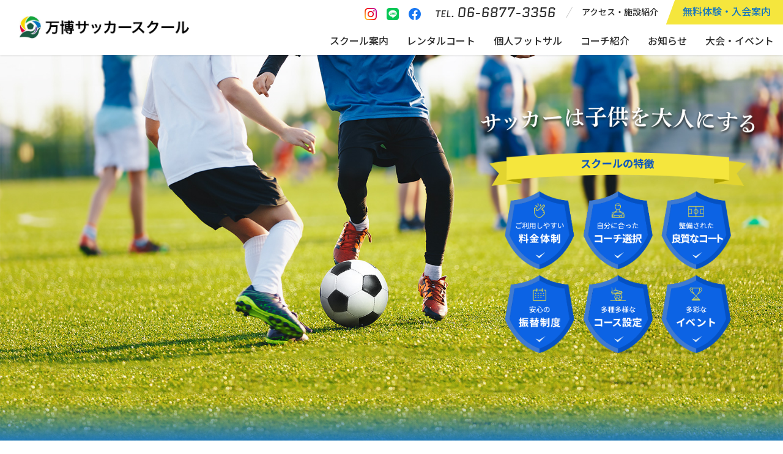

--- FILE ---
content_type: text/html; charset=UTF-8
request_url: https://cs-bampaku-futsal.jp/
body_size: 7426
content:

<!DOCTYPE html>
<html lang="ja">
<head>
<meta charset="UTF-8">
<!-- Google Tag Manager -->
<script>(function(w,d,s,l,i){w[l]=w[l]||[];w[l].push({'gtm.start':
new Date().getTime(),event:'gtm.js'});var f=d.getElementsByTagName(s)[0],
j=d.createElement(s),dl=l!='dataLayer'?'&l='+l:'';j.async=true;j.src=
'https://www.googletagmanager.com/gtm.js?id='+i+dl;f.parentNode.insertBefore(j,f);
})(window,document,'script','dataLayer','GTM-KZXH3HQ3');</script>
<!-- End Google Tag Manager -->
<meta name="viewport" content="width=device-width, initial-scale=1">
<meta name="description" content="大阪府吹田市の万博公園にあるサッカースクールです。多種多様なコース設定や、多彩なイベントや試合を開催。良質なコートで、海外・国内の指導者ライセンスを持ったコーチが指導しています。">
<meta property="og:type" content="website">
<meta property="og:title" content="万博サッカースクール | 大阪府吹田市の万博公園にあるサッカースクールです" />
<meta property="og:url" content="https://cs-bampaku-futsal.jp" />
<meta property="og:image" content="https://cs-bampaku-futsal.jp/renew/img/com/thumb-fb.jpg">

<meta property="og:description" content="大阪府吹田市の万博公園にあるサッカースクールです。多種多様なコース設定や、多彩なイベントや試合を開催。良質なコートで、海外・国内の指導者ライセンスを持ったコーチが指導しています。" />
<meta property="og:site_name" content="万博サッカースクール">
<meta http-equiv="X-UA-Compatible" content="IE=edge"/>
<title>万博サッカースクール | 大阪府吹田市の万博公園にあるサッカースクールです</title>
<meta name='robots' content='max-image-preview:large' />
<style id='wp-img-auto-sizes-contain-inline-css' type='text/css'>
img:is([sizes=auto i],[sizes^="auto," i]){contain-intrinsic-size:3000px 1500px}
/*# sourceURL=wp-img-auto-sizes-contain-inline-css */
</style>
<style id='classic-theme-styles-inline-css' type='text/css'>
/*! This file is auto-generated */
.wp-block-button__link{color:#fff;background-color:#32373c;border-radius:9999px;box-shadow:none;text-decoration:none;padding:calc(.667em + 2px) calc(1.333em + 2px);font-size:1.125em}.wp-block-file__button{background:#32373c;color:#fff;text-decoration:none}
/*# sourceURL=/wp-includes/css/classic-themes.min.css */
</style>
<script src="https://ajax.googleapis.com/ajax/libs/jquery/3.2.1/jquery.min.js"></script> 
<script src="https://cs-bampaku-futsal.jp/renew/js/jquery.easing.min.js"></script>
<script src="https://cs-bampaku-futsal.jp/renew/js/global.js"></script> 
<script src="https://cs-bampaku-futsal.jp/renew/js/scrollreveal.min.js"></script> 
<script src="https://cs-bampaku-futsal.jp/renew/js/scroll-hint.min.js"></script>     
<script src="https://cs-bampaku-futsal.jp/photoswipe/jquery.photoswipe.js"></script>
<script src="https://cs-bampaku-futsal.jp/renew/slick/slick.min.js"></script> 
<link rel="canonical" href="https://cs-bampaku-futsal.jp/">
<link rel="stylesheet" href="https://cs-bampaku-futsal.jp/renew/css/bulma.css">
<link rel="stylesheet" href="https://cs-bampaku-futsal.jp/renew/css/module8.css">
<link rel="stylesheet" type="text/css" href="https://cs-bampaku-futsal.jp/renew/slick/slick.css" media="screen">
<link rel="stylesheet" type="text/css" href="https://cs-bampaku-futsal.jp/renew/slick/slick-theme.css" media="screen">
<link rel="stylesheet" href="https://cs-bampaku-futsal.jp/photoswipe/photoswipe.css">
<link rel="stylesheet" href="https://cs-bampaku-futsal.jp/renew/css/scroll-hint.css">
<link rel="shortcut icon" href="https://cs-bampaku-futsal.jp/renew/img/com/favicon_wse.ico">
<link rel="apple-touch-icon" href="https://cs-bampaku-futsal.jp/renew/img/com/apple-touch-icon_wse.png">
<link rel="icon" type="image/png" href="https://cs-bampaku-futsal.jp/renew/img/com/android-chrome_wse.png">
<link href="https://fonts.googleapis.com/css?family=Material+Icons|Material+Icons+Outlined|Material+Icons+Two+Tone|Material+Icons+Round|Material+Icons+Sharp" rel="stylesheet">
<link rel="preconnect" href="https://fonts.googleapis.com">
<link rel="preconnect" href="https://fonts.gstatic.com" crossorigin>
<link href="https://fonts.googleapis.com/css2?family=Noto+Sans+JP:wght@400;500;700&family=Quantico:ital,wght@0,400;0,700;1,400;1,700&display=swap" rel="stylesheet">    
<style id='global-styles-inline-css' type='text/css'>
:root{--wp--preset--aspect-ratio--square: 1;--wp--preset--aspect-ratio--4-3: 4/3;--wp--preset--aspect-ratio--3-4: 3/4;--wp--preset--aspect-ratio--3-2: 3/2;--wp--preset--aspect-ratio--2-3: 2/3;--wp--preset--aspect-ratio--16-9: 16/9;--wp--preset--aspect-ratio--9-16: 9/16;--wp--preset--color--black: #000000;--wp--preset--color--cyan-bluish-gray: #abb8c3;--wp--preset--color--white: #ffffff;--wp--preset--color--pale-pink: #f78da7;--wp--preset--color--vivid-red: #cf2e2e;--wp--preset--color--luminous-vivid-orange: #ff6900;--wp--preset--color--luminous-vivid-amber: #fcb900;--wp--preset--color--light-green-cyan: #7bdcb5;--wp--preset--color--vivid-green-cyan: #00d084;--wp--preset--color--pale-cyan-blue: #8ed1fc;--wp--preset--color--vivid-cyan-blue: #0693e3;--wp--preset--color--vivid-purple: #9b51e0;--wp--preset--gradient--vivid-cyan-blue-to-vivid-purple: linear-gradient(135deg,rgb(6,147,227) 0%,rgb(155,81,224) 100%);--wp--preset--gradient--light-green-cyan-to-vivid-green-cyan: linear-gradient(135deg,rgb(122,220,180) 0%,rgb(0,208,130) 100%);--wp--preset--gradient--luminous-vivid-amber-to-luminous-vivid-orange: linear-gradient(135deg,rgb(252,185,0) 0%,rgb(255,105,0) 100%);--wp--preset--gradient--luminous-vivid-orange-to-vivid-red: linear-gradient(135deg,rgb(255,105,0) 0%,rgb(207,46,46) 100%);--wp--preset--gradient--very-light-gray-to-cyan-bluish-gray: linear-gradient(135deg,rgb(238,238,238) 0%,rgb(169,184,195) 100%);--wp--preset--gradient--cool-to-warm-spectrum: linear-gradient(135deg,rgb(74,234,220) 0%,rgb(151,120,209) 20%,rgb(207,42,186) 40%,rgb(238,44,130) 60%,rgb(251,105,98) 80%,rgb(254,248,76) 100%);--wp--preset--gradient--blush-light-purple: linear-gradient(135deg,rgb(255,206,236) 0%,rgb(152,150,240) 100%);--wp--preset--gradient--blush-bordeaux: linear-gradient(135deg,rgb(254,205,165) 0%,rgb(254,45,45) 50%,rgb(107,0,62) 100%);--wp--preset--gradient--luminous-dusk: linear-gradient(135deg,rgb(255,203,112) 0%,rgb(199,81,192) 50%,rgb(65,88,208) 100%);--wp--preset--gradient--pale-ocean: linear-gradient(135deg,rgb(255,245,203) 0%,rgb(182,227,212) 50%,rgb(51,167,181) 100%);--wp--preset--gradient--electric-grass: linear-gradient(135deg,rgb(202,248,128) 0%,rgb(113,206,126) 100%);--wp--preset--gradient--midnight: linear-gradient(135deg,rgb(2,3,129) 0%,rgb(40,116,252) 100%);--wp--preset--font-size--small: 13px;--wp--preset--font-size--medium: 20px;--wp--preset--font-size--large: 36px;--wp--preset--font-size--x-large: 42px;--wp--preset--spacing--20: 0.44rem;--wp--preset--spacing--30: 0.67rem;--wp--preset--spacing--40: 1rem;--wp--preset--spacing--50: 1.5rem;--wp--preset--spacing--60: 2.25rem;--wp--preset--spacing--70: 3.38rem;--wp--preset--spacing--80: 5.06rem;--wp--preset--shadow--natural: 6px 6px 9px rgba(0, 0, 0, 0.2);--wp--preset--shadow--deep: 12px 12px 50px rgba(0, 0, 0, 0.4);--wp--preset--shadow--sharp: 6px 6px 0px rgba(0, 0, 0, 0.2);--wp--preset--shadow--outlined: 6px 6px 0px -3px rgb(255, 255, 255), 6px 6px rgb(0, 0, 0);--wp--preset--shadow--crisp: 6px 6px 0px rgb(0, 0, 0);}:where(.is-layout-flex){gap: 0.5em;}:where(.is-layout-grid){gap: 0.5em;}body .is-layout-flex{display: flex;}.is-layout-flex{flex-wrap: wrap;align-items: center;}.is-layout-flex > :is(*, div){margin: 0;}body .is-layout-grid{display: grid;}.is-layout-grid > :is(*, div){margin: 0;}:where(.wp-block-columns.is-layout-flex){gap: 2em;}:where(.wp-block-columns.is-layout-grid){gap: 2em;}:where(.wp-block-post-template.is-layout-flex){gap: 1.25em;}:where(.wp-block-post-template.is-layout-grid){gap: 1.25em;}.has-black-color{color: var(--wp--preset--color--black) !important;}.has-cyan-bluish-gray-color{color: var(--wp--preset--color--cyan-bluish-gray) !important;}.has-white-color{color: var(--wp--preset--color--white) !important;}.has-pale-pink-color{color: var(--wp--preset--color--pale-pink) !important;}.has-vivid-red-color{color: var(--wp--preset--color--vivid-red) !important;}.has-luminous-vivid-orange-color{color: var(--wp--preset--color--luminous-vivid-orange) !important;}.has-luminous-vivid-amber-color{color: var(--wp--preset--color--luminous-vivid-amber) !important;}.has-light-green-cyan-color{color: var(--wp--preset--color--light-green-cyan) !important;}.has-vivid-green-cyan-color{color: var(--wp--preset--color--vivid-green-cyan) !important;}.has-pale-cyan-blue-color{color: var(--wp--preset--color--pale-cyan-blue) !important;}.has-vivid-cyan-blue-color{color: var(--wp--preset--color--vivid-cyan-blue) !important;}.has-vivid-purple-color{color: var(--wp--preset--color--vivid-purple) !important;}.has-black-background-color{background-color: var(--wp--preset--color--black) !important;}.has-cyan-bluish-gray-background-color{background-color: var(--wp--preset--color--cyan-bluish-gray) !important;}.has-white-background-color{background-color: var(--wp--preset--color--white) !important;}.has-pale-pink-background-color{background-color: var(--wp--preset--color--pale-pink) !important;}.has-vivid-red-background-color{background-color: var(--wp--preset--color--vivid-red) !important;}.has-luminous-vivid-orange-background-color{background-color: var(--wp--preset--color--luminous-vivid-orange) !important;}.has-luminous-vivid-amber-background-color{background-color: var(--wp--preset--color--luminous-vivid-amber) !important;}.has-light-green-cyan-background-color{background-color: var(--wp--preset--color--light-green-cyan) !important;}.has-vivid-green-cyan-background-color{background-color: var(--wp--preset--color--vivid-green-cyan) !important;}.has-pale-cyan-blue-background-color{background-color: var(--wp--preset--color--pale-cyan-blue) !important;}.has-vivid-cyan-blue-background-color{background-color: var(--wp--preset--color--vivid-cyan-blue) !important;}.has-vivid-purple-background-color{background-color: var(--wp--preset--color--vivid-purple) !important;}.has-black-border-color{border-color: var(--wp--preset--color--black) !important;}.has-cyan-bluish-gray-border-color{border-color: var(--wp--preset--color--cyan-bluish-gray) !important;}.has-white-border-color{border-color: var(--wp--preset--color--white) !important;}.has-pale-pink-border-color{border-color: var(--wp--preset--color--pale-pink) !important;}.has-vivid-red-border-color{border-color: var(--wp--preset--color--vivid-red) !important;}.has-luminous-vivid-orange-border-color{border-color: var(--wp--preset--color--luminous-vivid-orange) !important;}.has-luminous-vivid-amber-border-color{border-color: var(--wp--preset--color--luminous-vivid-amber) !important;}.has-light-green-cyan-border-color{border-color: var(--wp--preset--color--light-green-cyan) !important;}.has-vivid-green-cyan-border-color{border-color: var(--wp--preset--color--vivid-green-cyan) !important;}.has-pale-cyan-blue-border-color{border-color: var(--wp--preset--color--pale-cyan-blue) !important;}.has-vivid-cyan-blue-border-color{border-color: var(--wp--preset--color--vivid-cyan-blue) !important;}.has-vivid-purple-border-color{border-color: var(--wp--preset--color--vivid-purple) !important;}.has-vivid-cyan-blue-to-vivid-purple-gradient-background{background: var(--wp--preset--gradient--vivid-cyan-blue-to-vivid-purple) !important;}.has-light-green-cyan-to-vivid-green-cyan-gradient-background{background: var(--wp--preset--gradient--light-green-cyan-to-vivid-green-cyan) !important;}.has-luminous-vivid-amber-to-luminous-vivid-orange-gradient-background{background: var(--wp--preset--gradient--luminous-vivid-amber-to-luminous-vivid-orange) !important;}.has-luminous-vivid-orange-to-vivid-red-gradient-background{background: var(--wp--preset--gradient--luminous-vivid-orange-to-vivid-red) !important;}.has-very-light-gray-to-cyan-bluish-gray-gradient-background{background: var(--wp--preset--gradient--very-light-gray-to-cyan-bluish-gray) !important;}.has-cool-to-warm-spectrum-gradient-background{background: var(--wp--preset--gradient--cool-to-warm-spectrum) !important;}.has-blush-light-purple-gradient-background{background: var(--wp--preset--gradient--blush-light-purple) !important;}.has-blush-bordeaux-gradient-background{background: var(--wp--preset--gradient--blush-bordeaux) !important;}.has-luminous-dusk-gradient-background{background: var(--wp--preset--gradient--luminous-dusk) !important;}.has-pale-ocean-gradient-background{background: var(--wp--preset--gradient--pale-ocean) !important;}.has-electric-grass-gradient-background{background: var(--wp--preset--gradient--electric-grass) !important;}.has-midnight-gradient-background{background: var(--wp--preset--gradient--midnight) !important;}.has-small-font-size{font-size: var(--wp--preset--font-size--small) !important;}.has-medium-font-size{font-size: var(--wp--preset--font-size--medium) !important;}.has-large-font-size{font-size: var(--wp--preset--font-size--large) !important;}.has-x-large-font-size{font-size: var(--wp--preset--font-size--x-large) !important;}
/*# sourceURL=global-styles-inline-css */
</style>
</head>
<body class="home">
<!-- Google Tag Manager (noscript) -->
<noscript><iframe src="https://www.googletagmanager.com/ns.html?id=GTM-KZXH3HQ3"
height="0" width="0" style="display:none;visibility:hidden"></iframe></noscript>
<!-- End Google Tag Manager (noscript) -->
<a name="p-header" id="p-header"></a>
    
    
    <div class="btnExpFix"><a href="https://cs-bampaku-futsal.jp/membership/"><span class="photoWrap"></span><span class="wordWrap">無料体験<span class="is-hidden-desktop">・</span><br class="is-hidden-touch">入会案内<span class="is-hidden-desktop">はこちら</span></span></a></div>
<header id="header">  
  <div class="headerInner"> 
    <div id="overlay"></div>
    <div id="nav-toggle"><span></span><span></span><span></span><div class="menuTit">メニュー</div></div>
    <div class="logo"><a href="https://cs-bampaku-futsal.jp"><img src="https://cs-bampaku-futsal.jp/renew/img/com/logo_wse.png" alt="万博サッカースクール" /></a></div>
    <nav id="gMenu">
    <div class="btnExp is-hidden-desktop"><a href="https://cs-bampaku-futsal.jp/membership/">無料体験・入会案内</a></div>
    <ul>
    <li class="is-hidden-desktop"><a href="https://cs-bampaku-futsal.jp">HOME</a></li>
          <li><a href="https://cs-bampaku-futsal.jp/school/">スクール案内</a></li>
          <li><a href="https://cs-bampaku-futsal.jp/court/">レンタルコート</a></li>
          <li><a href="https://cs-bampaku-futsal.jp/kosaru/">個人フットサル</a></li>
          <li><a href="https://cs-bampaku-futsal.jp/staff/">コーチ紹介</a></li>
          <li><a href="https://cs-bampaku-futsal.jp/news/">お知らせ</a></li>
          <li><a href="https://cs-bampaku-futsal.jp/event/">大会・イベント</a></li>
    <li class="is-hidden-desktop"><a href="https://cs-bampaku-futsal.jp/facility/">アクセス・施設紹介</a></li>
      </ul>
        <ul class="snsList">
            <li class="btnInsta"><a href="https://www.instagram.com/banpakufutsalclub/" target="_blank"></a></li>
            <li class="btnLine"><a href="https://cs-bampaku-futsal.jp/news/187/"></a></li>
            <li class="btnFb"><a href="https://www.facebook.com/profile.php?id=100063509136293" target="_blank"></a></li>
        </ul>        
        
    </nav>
    <div class="btnContact is-hidden-desktop"><a href="tel:0668773356">お問合せ</a></div>
    <ul class="sMenu is-flex-desktop">
        
        <li class="btnInsta btnSns"><a href="https://www.instagram.com/banpakufutsalclub/" target="_blank"></a></li>
        <li class="btnLine btnSns"><a href="https://cs-bampaku-futsal.jp/news/187/"></a></li>
        <li class="btnFb btnSns"><a href="https://www.facebook.com/profile.php?id=100063509136293" target="_blank"></a></li>
        <li class="telItem"><a href="tel:0668773356" class="telLink"><span class="word1">TEL.</span> <span class="word2">06-6877-3356</span></a></li>
        <li class="btnNormal"><a href="https://cs-bampaku-futsal.jp/facility/">アクセス・施設紹介</a></li>
        <li class="btnExp"><a href="https://cs-bampaku-futsal.jp/membership/">無料体験・入会案内</a></li>
    </ul>
  </div>
</header>
    
<!--#header-->
<main id="content">
    

    
<div class="mainImgBoxWrap">
<div class="mainImgBox">
    <div class="wordBoxWrap">
        <div class="wordBox">
<h1 class="wordItem ani-right1"><img src="https://cs-bampaku-futsal.jp/renew/img/home/message.png" alt="サッカーは子供を大人にする" /></h1>
            <div class="pointItem ani-bottom1"><a href="#p-feature"><img src="https://cs-bampaku-futsal.jp/renew/img/home/feature-point.png" alt="スクールの特徴" /></a></div>
            </div>
</div>
</div>







        <div class="pickUplistWrap">
<ul class="pickUplist ani-bottom1">
                                    <li><a href="https://cs-bampaku-futsal.jp/news/1350/"><img src="https://cs-bampaku-futsal.jp/wp/wp-content/uploads/2024/02/51978078e14796630a19d916ba000b1e.png" /></a></li>
                <li><a href="https://cs-bampaku-futsal.jp/news/928/"><img src="https://cs-bampaku-futsal.jp/wp/wp-content/uploads/2024/04/91d6782492ea1c4990cfa6dc11bc65a5.png" /></a></li>
                                                <li><a href="https://www.exceluz.jp/banpaku"><img src="https://cs-bampaku-futsal.jp/wp/wp-content/uploads/2025/06/6063dac040cfe21ce3f1fbde7bfa9e57.png" /></a></li>
                </ul>
    </div>
        




</div>

<div class="newsBox ani-bottom1">    
<section class="newsBoxInner">
    
  <div class="tabBox">
      <div class="btnAreaWrap">
    <div class="titItem1"><span class="enWord">NEWS</span><h2 class="jpWord">お知らせ</h2></div>
    <div class="btnArea">
      <p class="tabBtn active">すべて</p>
      <p class="tabBtn">イベント</p>
      <p class="tabBtn"><span class="is-hidden-touch">スクール</span>キャンペーン</p>
      <p class="tabBtn">ニュース</p>
    </div>
<div class="btnSym1 btnMore is-hidden-touch"><a href="https://cs-bampaku-futsal.jp/news/">一覧を見る</a></div>
</div>
      
    <div class="panelArea">
      <div class="tabPanel active">

        <div class="impNewsSymItem">
    <h3>重要なお知らせ</h3>
<ul>
                <li><a href="https://cs-bampaku-futsal.jp/news/1342/">喫煙スペースについて</a></li>
                <li><a href="https://cs-bampaku-futsal.jp/news/1172/">スクール料金改正のお知らせ</a></li>
                <li><a href="https://cs-bampaku-futsal.jp/news/1167/">自転車でのご来場について</a></li>
                <li><a href="https://cs-bampaku-futsal.jp/news/1158/">バイクでのご来場について</a></li>
            </ul>
    </div> 
        
          
            <dl class="newsSymList">
                <dt><span class="day">2025.12.15</span><span class="catItem icon-event">イベント</span></dt>
          <dd><a href="https://cs-bampaku-futsal.jp/news/1350/">２０２６年１月１１日（日）、２月８日（日）　ガンバ大阪ストライカー＆GKクリニック開催決定！！</a></dd>  
                <dt><span class="day">2025.06.13</span><span class="catItem icon-news">ニュース</span></dt>
          <dd><a href="https://cs-bampaku-futsal.jp/news/1237/">リバプールFC公式サッカースクール吹田万博校開校決定!!</a></dd>  
                <dt><span class="day">2025.06.04</span><span class="catItem icon-news">ニュース</span></dt>
          <dd><a href="https://cs-bampaku-futsal.jp/news/1226/">エクセルース万博・吹田校　新規スクール開校！</a></dd>  
                <dt><span class="day">2025.06.06</span><span class="catItem icon-event">イベント</span></dt>
          <dd><a href="https://cs-bampaku-futsal.jp/news/447/">毎週月曜日開催フィジカルクラス</a></dd>  
                <dt><span class="day">2024.09.20</span><span class="catItem icon-event">イベント</span></dt>
          <dd><a href="https://cs-bampaku-futsal.jp/news/1094/">万博サッカースクール　RESC GKクラス　開講！</a></dd>  
                <dt><span class="day">2025.01.01</span><span class="catItem icon-campaign">キャンペーン</span></dt>
          <dd><a href="https://cs-bampaku-futsal.jp/news/985/">【新規入会特典】ユニフォームプレゼント！！</a></dd>  
                <dt><span class="day">2024.03.29</span><span class="catItem icon-event">イベント</span></dt>
          <dd><a href="https://cs-bampaku-futsal.jp/news/928/">万博サッカースクール　RESCガールズエリートクラス　U-11,U-12　開講！</a></dd>  
                <dt><span class="day">2022.12.01</span><span class="catItem icon-news">ニュース</span></dt>
          <dd><a href="https://cs-bampaku-futsal.jp/news/187/">個人フットサルの情報はLINEでも配信しています！</a></dd>  
                </dl>
          </div>
      <div class="tabPanel">
            <dl class="newsSymList">
                <dt><span class="day">2025.12.15</span><span class="catItem icon-event">イベント</span></dt>
          <dd><a href="https://cs-bampaku-futsal.jp/news/1350/">２０２６年１月１１日（日）、２月８日（日）　ガンバ大阪ストライカー＆GKクリニック開催決定！！</a></dd>  
                <dt><span class="day">2025.06.06</span><span class="catItem icon-event">イベント</span></dt>
          <dd><a href="https://cs-bampaku-futsal.jp/news/447/">毎週月曜日開催フィジカルクラス</a></dd>  
                <dt><span class="day">2024.09.20</span><span class="catItem icon-event">イベント</span></dt>
          <dd><a href="https://cs-bampaku-futsal.jp/news/1094/">万博サッカースクール　RESC GKクラス　開講！</a></dd>  
                <dt><span class="day">2024.03.29</span><span class="catItem icon-event">イベント</span></dt>
          <dd><a href="https://cs-bampaku-futsal.jp/news/928/">万博サッカースクール　RESCガールズエリートクラス　U-11,U-12　開講！</a></dd>  
                </dl>
          </div>
      <div class="tabPanel">
            <dl class="newsSymList">
                <dt><span class="day">2025.01.01</span><span class="catItem icon-campaign">キャンペーン</span></dt>
          <dd><a href="https://cs-bampaku-futsal.jp/news/985/">【新規入会特典】ユニフォームプレゼント！！</a></dd>  
                </dl>
          </div>
      <div class="tabPanel">
            <dl class="newsSymList">
                <dt><span class="day">2025.06.13</span><span class="catItem icon-news">ニュース</span></dt>
          <dd><a href="https://cs-bampaku-futsal.jp/news/1237/">リバプールFC公式サッカースクール吹田万博校開校決定!!</a></dd>  
                <dt><span class="day">2025.06.04</span><span class="catItem icon-news">ニュース</span></dt>
          <dd><a href="https://cs-bampaku-futsal.jp/news/1226/">エクセルース万博・吹田校　新規スクール開校！</a></dd>  
                <dt><span class="day">2024.03.29</span><span class="catItem icon-news">ニュース</span></dt>
          <dd><a href="https://cs-bampaku-futsal.jp/news/928/">万博サッカースクール　RESCガールズエリートクラス　U-11,U-12　開講！</a></dd>  
                <dt><span class="day">2022.12.01</span><span class="catItem icon-news">ニュース</span></dt>
          <dd><a href="https://cs-bampaku-futsal.jp/news/187/">個人フットサルの情報はLINEでも配信しています！</a></dd>  
                <dt><span class="day">2019.07.06</span><span class="catItem icon-news">ニュース</span></dt>
          <dd><a href="https://cs-bampaku-futsal.jp/news/46/">レンタルコートweb予約可能！！！！</a></dd>  
                <dt><span class="day">2019.06.03</span><span class="catItem icon-news">ニュース</span></dt>
          <dd><a href="https://cs-bampaku-futsal.jp/news/44/">Instagram、Facebookやってます！</a></dd>  
                <dt><span class="day">2019.12.01</span><span class="catItem icon-news">ニュース</span></dt>
          <dd><a href="https://cs-bampaku-futsal.jp/news/121/">11/2　セレッソ対松本山雅　エスコートキッズ</a></dd>  
                </dl>
          </div>
    </div>
      
      
  </div>

<div class="btnSym1 btnMore is-hidden-desktop"><a href="https://cs-bampaku-futsal.jp/news/">お知らせ一覧を見る</a></div>
    
    
<div class="scheduleBox"><a href="https://cs-bampaku-futsal.jp/wp/wp-content/uploads/2026/01/28643c0d9e5ce40f7960fe89f948dd3e.pdf" target="_blank"><span>スクールスケジュール</span></a></div><div class="banLinePC is-hidden-touch"><a href="https://line.me/R/ti/p/@tyg6294c" target="_blank"><img src="https://cs-bampaku-futsal.jp/renew/img/com/banner-line-pc.png" alt="個人フットサル用LINEアカウント"></a></div>
<div class="banLinePC is-hidden-desktop"><a href="https://line.me/R/ti/p/@tyg6294c" target="_blank"><img src="https://cs-bampaku-futsal.jp/renew/img/com/banner-line-sp.png" alt="個人フットサル用LINEアカウント"></a></div>
    
</section>
</div>


<span id="p-feature" class="anchorLink"></span>
<article id="featuresBox">
    <div class="featuresBoxInner">
    <div class="titItem1"><span class="enWord">FEATURE</span><h2 class="jpWord">スクールの特徴</h2></div>
    
    
  <div class="featuresItem featuresItem1 ani-bottom1">
    <div class="photoItem"></div>
    <div class="wordItem btnNoneWrap">
        <span class="enNo">Feature1</span>
      <h2>ご利用しやすい料⾦体制</h2>
      <p>フットサルスクールとしては比較的低価格での料金設定をしており、様々な子供たちにサッカー・フットサルへ興味を持ってもらうというコンセプトで行っております。</p>
        <div class="btnSym1 btnMore"><a href="https://cs-bampaku-futsal.jp/school/#p-price">料金表はこちら</a></div>
    </div>
  </div>

  <div class="featuresItem featuresItem2 ani-bottom1">
    <div class="photoItem"></div>
    <div class="wordItem">
        <span class="enNo">Feature2</span>
      <h2>自分に合ったコーチを選べる</h2>
      <p>海外・国内の指導者ライセンスを持ったコーチが指導しています。<br>各コースによって指導するコーチも違うので各コースに入会前に体験を行うことが可能です。
      </p>
        <div class="btnSym1 btnMore"><a href="https://cs-bampaku-futsal.jp/staff/">コーチ紹介はこちら</a></div>
    </div>
  </div>

  <div class="featuresItem featuresItem3 ani-bottom1">
    <div class="photoItem"></div>
    <div class="wordItem">
        <span class="enNo">Feature3</span>
      <h2>整備された良質なコート</h2>
      <p>2019年に人工芝の張替え工事を行い、定期的に人工芝整備を行っております。また、フリースペースやシャワーなどの設備も充実しています。</p>
                <div class="btnSym1 btnMore"><a href="https://cs-bampaku-futsal.jp/facility/#p-facility">施設紹介はこちら</a></div>
    </div>
  </div>

  <div class="featuresItem featuresItem4 ani-bottom1">
    <div class="photoItem"></div>
    <div class="wordItem">
        <span class="enNo">Feature4</span>
      <h2>振替が取れるので安⼼</h2>
      <p>振替制度を導入しており、都合がつかない場合は違う曜日に振替を取ることが出来ます。<br><br>※振替は欠席した翌月までとなります。</p>
    </div>
  </div>
        
  <div class="featuresItem featuresItem5 ani-bottom1">
    <div class="photoItem"></div>
    <div class="wordItem">
        <span class="enNo">Feature5</span>
      <h2>多種多様なコース設定</h2>
      <p>様々なコースを設定しており、自分にあったコースを選択できます。</p>
        <div class="btnSym1 btnMore"><a href="https://cs-bampaku-futsal.jp/school/#p-cource">コース紹介はこちら</a></div>
    </div>
  </div>
        
  <div class="featuresItem featuresItem6 ani-bottom1">
    <div class="photoItem"></div>
    <div class="wordItem">
        <span class="enNo">Feature6</span>
      <h2>多彩なイベントや試合を開催</h2>
      <p>毎月1回程度で特別レッスン会や試合を行っております。<br>また、他のスクールやチームとの対外試合も行っています。</p>
        <div class="btnSym1 btnMore"><a href="https://cs-bampaku-futsal.jp/event/">大会・イベント情報はこちら</a></div>
    </div>
  </div>
        
    
</div>  
</article>



</main>
<!--#content-->

 
    <div class="experienceBox">
      <p class="leadWord">まずはお気軽にお問い合わせください！</p>
      <div class="telItem"><a href="tel:0668773356" class="telLink"><span class="word1">TEL :</span> <span class="word2">06-6877-3356</span></a></div>
      <div class="btnExp"><a href="https://cs-bampaku-futsal.jp/membership/">無料体験・入会案内はこちら</a></div>
    </div>
<footer id="footer">
    
<!--<div class="logoBiima"><img src="https://cs-bampaku-futsal.jp/renew/img/com/biima-logo.svg" alt="biima sports"></div>-->
    
  <div class="footerInner">
    <div class="infoBox">
      <div class="logoItem"><img src="https://cs-bampaku-futsal.jp/renew/img/com/logo-bampaku.png" alt="万博サッカースクール"></div>
      <p>〒565-0826<br>大阪府吹田市千里万博公園11-1</p>
      <div class="btnAccess"><a href="https://cs-bampaku-futsal.jp/facility/">アクセス・施設紹介</a></div>
        <ul class="snsList">
            <li class="btnInsta"><a href="https://www.instagram.com/banpakufutsalclub/" target="_blank"></a></li>
            <li class="btnLine"><a href="https://cs-bampaku-futsal.jp/news/187/"></a></li>
            <li class="btnFb"><a href="https://www.facebook.com/profile.php?id=100063509136293" target="_blank"></a></li>
        </ul>
    </div>
      
    <div class="siteMapWrap columns is-multiline is-gapless">
      <div class="siteMapColumn column is-12-tablet is-4-desktop">
        <ul class="pMenu">
          <li><a href="https://cs-bampaku-futsal.jp/#p-feature">当スクールの特徴</a></li>
          <li><a href="https://cs-bampaku-futsal.jp/school/">スクール案内</a></li>
</ul>
        <ul class="cMenu">
          <li><a href="https://cs-bampaku-futsal.jp/school/#p-cource">コース紹介</a></li>
          <li><a href="https://cs-bampaku-futsal.jp/school/#p-price">料⾦表</a></li>
          <li><a href="https://cs-bampaku-futsal.jp/school/#p-schedule">スケジュール</a></li>
</ul>
      </div>
      <div class="siteMapColumn column is-12-tablet is-4-desktop">
        <ul class="pMenu">
          <li><a href="https://cs-bampaku-futsal.jp/court/">レンタルコート</a></li>
          <li><a href="https://cs-bampaku-futsal.jp/kosaru/">個人フットサル</a></li>
          <li><a href="https://cs-bampaku-futsal.jp/staff/">コーチ紹介</a></li>
        </ul>
      </div>
      <div class="siteMapColumn column is-12-tablet is-4-desktop">
        <ul class="pMenu pMenuLast">
          <li><a href="https://cs-bampaku-futsal.jp/news/">お知らせ</a></li>
          <li><a href="https://cs-bampaku-futsal.jp/event/">大会・イベント</a></li>
          <li><a href="https://cs-bampaku-futsal.jp/policy/">プライバシーポリシー</a></li>
        </ul>
      </div>
    </div>
  </div>
    <p class="copyRight">&copy; BANPAKU SOCCER SCHOOL</p>
</footer>
<script type="speculationrules">
{"prefetch":[{"source":"document","where":{"and":[{"href_matches":"/*"},{"not":{"href_matches":["/wp/wp-*.php","/wp/wp-admin/*","/wp/wp-content/uploads/*","/wp/wp-content/*","/wp/wp-content/plugins/*","/wp/wp-content/themes/cbfutsal/*","/*\\?(.+)"]}},{"not":{"selector_matches":"a[rel~=\"nofollow\"]"}},{"not":{"selector_matches":".no-prefetch, .no-prefetch a"}}]},"eagerness":"conservative"}]}
</script>

</body></html>

--- FILE ---
content_type: text/css
request_url: https://cs-bampaku-futsal.jp/renew/css/module8.css
body_size: 13033
content:
@media screen and (max-width: 1023.9px){.is-hidden-touch{display:none !important}}.tile.is-gapSmall .tile.is-parent{padding:0.2rem}.tile.is-gapSmall .tile.is-vertical>.tile.is-child{margin-bottom:0 !important}.tile.is-gapSmall .notification{border-radius:0}.columns.heightAlign .column{display:flex}.clearFix:after,#cotent:after,#contentInner:after,.featuresItem:after{display:block;clear:both;content:""}html,body{height:100% !important;-webkit-text-size-adjust:100%;font-family:'Noto Sans JP', sans-serif, "ヒラギノ角ゴ W6", "Hiragino Kaku Gothic W6", "ヒラギノ角ゴ W3", "Hiragino Kaku Gothic W3", "ヒラギノ角ゴ ProN", "Hiragino Kaku Gothic ProN", "メイリオ", Meiryo}body{line-height:1.8;font-weight:400}.colorBlue{color:#1374C1}.colorOrange{color:#f63}.colorOrange a:link{color:#f63;text-decoration:underline}.colorOrange a:visited{color:#f63;text-decoration:underline}.colorOrange a:hover{color:#f63;text-decoration:none}p.indent1{padding-left:1em;text-indent:-1em}.material-icons{display:inline-flex !important;vertical-align:middle !important;margin-right:5px}.hiddenXWrap{overflow-x:hidden !important}a:link{color:#2C2C2C;text-decoration:none}a:visited{color:#2C2C2C;text-decoration:none}a:hover{color:#2C2C2C;text-decoration:none}a:link{transition:.2s}a:hover{opacity:0.8;transition:.2s}a.linkEfNo:hover{opacity:1}a.linkBorder:link{color:#1374C1;text-decoration:underline}a.linkBorder:visited{color:#1374C1;text-decoration:underline}a.linkBorder:hover{color:#1374C1;text-decoration:none}.colorGreen{color:#1374C1}#titBox{background:url(https://cs-bampaku-futsal.jp/renew/img/com/bk-tit.jpg) center center/cover no-repeat;color:#FFF;z-index:0;position:relative;width:100%}#titBox::after{background-color:rgba(0,0,0,0.4);position:absolute;top:0;right:0;bottom:0;left:0;content:' ';z-index:1}#titBox .titBoxInner{max-width:1240px;margin:0px auto;padding:20px 10px;position:relative}#titBox .titBoxInner::before{content:"";display:block;padding-top:24%;position:relative}@media screen and (min-width: 1024px){#titBox .titBoxInner::before{height:200px;padding-top:0px}}#titBox .titBoxInner h1{text-shadow:1px 1px 3px #000;font-weight:600;position:absolute;top:50%;left:20px;transform:translate(0%, -50%);-webkit-transform:translate(0%, -50%);-ms-transform:translate(0%, -50%);font-size:1.5rem;line-height:1.7;z-index:100}@media screen and (min-width: 480px){#titBox .titBoxInner h1{font-size:1.75rem;line-height:1.7}}@media screen and (min-width: 1024px){#titBox .titBoxInner h1{font-size:2.125rem;line-height:1.7}}body.school #titBox{background:url(https://cs-bampaku-futsal.jp/renew/img/tit/panel-bk5.jpg) center 90%/cover no-repeat}body.court #titBox{background:url(https://cs-bampaku-futsal.jp/renew/img/tit/panel-bk10.jpg) center center/cover no-repeat}body.kosaru #titBox{background:url(https://cs-bampaku-futsal.jp/renew/img/tit/panel-bk18.jpg) center 80%/cover no-repeat}body.staff #titBox{background:url(https://cs-bampaku-futsal.jp/renew/img/tit/panel-bk4.jpg) center 80%/cover no-repeat}body.news #titBox{background:url(https://cs-bampaku-futsal.jp/renew/img/tit/panel-bk1.jpg) center center/cover no-repeat}body.event #titBox{background:url(https://cs-bampaku-futsal.jp/renew/img/tit/panel-bk13.jpg) center center/cover no-repeat}body.membership #titBox{background:url(https://cs-bampaku-futsal.jp/renew/img/tit/panel-bk7.jpg) center center/cover no-repeat}body.facility #titBox{background:url(https://cs-bampaku-futsal.jp/renew/img/tit/panel-bk12.jpg) center center/cover no-repeat}body.policy #titBox{background:url(https://cs-bampaku-futsal.jp/renew/img/tit/panel-bk14.jpg) center center/cover no-repeat}.titSym1{font-size:1.375rem;line-height:1.7;font-weight:600;color:#1374C1}@media screen and (min-width: 480px){.titSym1{font-size:1.625rem;line-height:1.7}}@media screen and (min-width: 1024px){.titSym1{font-size:2rem;line-height:1.7}}.titSym2{width:100%;text-align:left;font-size:1.375rem;line-height:1.7;padding:10px;margin:30px 0px;border-top:1px solid #ccc;border-bottom:1px solid #ccc;font-weight:600}.titSym2 span{border-left:5px solid #1374C1;padding-left:10px;display:block}.titSym3{width:100%;text-align:left;font-size:1.375rem;line-height:1.7;padding:10px;margin:30px 0px;font-weight:500;background-color:rgba(224,237,247,0.5)}.titSym3 span{border-left:5px solid #1374C1;padding-left:10px;display:block}.titSym4{width:100%;text-align:left;font-size:1.375rem;line-height:1.7;padding:10px;margin:30px 0px;font-weight:500;background-color:#1374C1;color:#FFF}.btnSym1{margin:15px auto;width:100%;max-width:320px}.btnSym1 a{display:block;color:#1374C1;position:relative;border:1px solid #1374C1;padding:5px;font-size:1.125rem;line-height:1.7;font-weight:500;text-align:center}.btnSym1 a:before{content:"\e5e1";font-family:Material Icons;right:10px;position:absolute;top:50%;transform:translateY(-50%);color:#1374C1;font-size:1rem;line-height:1.7}table{border-spacing:0px}.tableSym1{width:100%;border-left:1px solid #ccc;border-bottom:1px solid #ccc;white-space:nowrap;margin:10px 0px}.tableSym1 thead th{padding:10px;border-top:1px solid #ccc;border-right:1px solid #ccc;text-align:center;background-color:#f0f0f0;white-space:nowrap;width:18%;vertical-align:middle;font-weight:500}.tableSym1 thead th:first-of-type{width:28%}.tableSym1 tbody th{padding:10px 10px 10px 10px;border-top:1px solid #ccc;border-right:1px solid #ccc;vertical-align:top;text-align:left;font-weight:500;background-color:#1374c1;color:#FFF;text-align:left;white-space:nowrap}.tableSym1 tbody td{padding:10px;border-top:1px solid #ccc;border-right:1px solid #ccc;vertical-align:middle;text-align:center;background-color:#FFF}.tableSym1 tbody ul{text-align:left;margin:0;padding-left:20px;list-style-type:disc}.tableSym1 tbody ul li{padding:0px 0px;margin:0px}.tableSym2{width:100%;border-left:1px solid #ccc}.tableSym2 th{background-color:rgba(19,116,193,0.1);font-weight:500;text-align:left}.tableSym2 td{background-color:#FFF}.tableSym2 th,.tableSym2 td{padding:10px;width:100%;display:block;border-top:none;border-bottom:1px solid #ccc;border-right:1px solid #ccc}.tableSym2 tr:first-child th{border-top:1px solid #ccc}@media screen and (min-width: 769px){.tableSym2{border-left:1px solid #ccc;border-top:1px solid #ccc}.tableSym2 th,.tableSym2 td{display:table-cell;padding:10px;border-bottom:1px solid #ccc;border-right:1px solid #ccc}.tableSym2 th{width:25%;text-align:left;font-weight:500}.tableSym2 td{vertical-align:middle}}.scrollXWrap{overflow:auto}.scrollXWrap::-webkit-scrollbar{width:7px}.scrollXWrap::-webkit-scrollbar-thumb{background-color:#B2B2B2;border-radius:5px}.scrollXWrap::-webkit-scrollbar-track{background:#dcdcdc}.scrollXWrap .scroll-hint-text{margin-top:-1px !important}#breadcrumb{margin:0px auto 0px auto;padding:10px;list-style:none;max-width:1220px;font-size:.875rem;line-height:1.7;white-space:nowrap;overflow-x:scroll;text-overflow:ellipsis;-ms-overflow-style:none;scrollbar-width:none;z-index:999}#breadcrumb::-webkit-scrollbar{display:none}#breadcrumb li{display:inline;list-style:none}#breadcrumb li span{display:inline-block;overflow-x:hidden;white-space:nowrap;max-width:320px;text-overflow:ellipsis}#breadcrumb li span:after{display:inline-block;content:'/';padding:0 0.6em;color:#999999}#breadcrumb li span.noPage{color:#999999}#breadcrumb li:last-child span:after{content:''}#breadcrumb li a{text-decoration:none;color:#999999}#breadcrumb li a:hover{text-decoration:underline;color:#2C2C2C}#breadcrumb.maT{margin:20px auto 0px auto}#breadcrumb.whiteBread li{color:#FFF}#breadcrumb.whiteBread li span:after{color:#999999}#breadcrumb.whiteBread li a{text-decoration:none;color:#999999}#breadcrumb.whiteBread li a:hover{text-decoration:underline;color:#FFF}.slick-dots{bottom:-40px !important}.slick-dots li button:before{font-size:13px !important}.slick-dots li button:hover:before,.slick-dots li button:focus:before{opacity:1 !important;color:#E0EDF7 !important}.slick-dots li button:before{opacity:0.5 !important;color:#E0EDF7 !important}.slick-dots li.slick-active button:before{opacity:1 !important;color:#E0EDF7 !important}.slick-arrow{z-index:2 !important;width:40px !important;height:40px !important;border-radius:45px;background-color:rgba(224,237,247,0.5) !important}.slick-arrow:before{content:"" !important;width:100% !important;height:100% !important;position:absolute;top:0;left:0;opacity:0.8 !important}.slick-arrow:hover:before{opacity:1 !important}.slick-next{right:10px !important;bottom:-75px !important;top:auto !important}.slick-next:before{content:"\e5e1" !important;font-family:Material Icons !important;font-weight:300 !important;color:#1374c1 !important;font-size:25px !important;line-height:1.5 !important;position:absolute !important;top:50% !important;left:50% !important;transform:translate(-50%, -50%) !important}.slick-prev{bottom:-75px !important;top:auto !important;left:10px !important}.slick-prev:before{content:"\e5e0" !important;font-family:Material Icons !important;font-weight:300 !important;color:#1374c1 !important;font-size:25px !important;line-height:1.5 !important;position:absolute !important;top:50% !important;left:50% !important;transform:translate(-35%, -50%) !important}.slick-prev.slick-disabled{visibility:hidden !important}.slick-prev.slick-disabled::before{visibility:hidden !important}.slick-next.slick-disabled{visibility:hidden !important}.slick-next.slick-disabled::before{visibility:hidden !important}html,body{height:100% !important}body{position:relative;min-width:320px}body{background-color:#FFF}#header{z-index:1000;position:fixed;top:0;left:0;width:100%;background:#fff;box-shadow:0px 1px 3px rgba(0,0,0,0.1);height:60px;transition:.3s ease}@media screen and (min-width: 1024px){#header{height:90px}}#header .headerInner{position:relative;margin:0px  auto}#header #nav-toggle{z-index:555;position:absolute;right:10px;top:5px;width:50px;height:50px;cursor:pointer;border-radius:3px;transition:.3s ease}#header #nav-toggle span{display:block;position:absolute;height:3px;width:26px;background:#1374C1;left:12px;border-radius:1px;transition:.3s ease}#header #nav-toggle span:nth-child(1){top:7px}#header #nav-toggle span:nth-child(2){top:15px}#header #nav-toggle span:nth-child(3){top:23px}#header #nav-toggle div.menuTit{color:#1374C1;margin-top:30px;text-align:center;font-size:.6875rem;line-height:1.7;font-weight:500}@media screen and (min-width: 1024px){#header #nav-toggle{display:none}}#header.openMenu #nav-toggle{z-index:9900}#header.openMenu #nav-toggle span{background:#1374C1;height:3px}#header.openMenu #nav-toggle span:nth-child(1){top:17px;transform:rotate(315deg)}#header.openMenu #nav-toggle span:nth-child(2){width:0;left:50%}#header.openMenu #nav-toggle span:nth-child(3){top:17px;transform:rotate(-315deg)}#header.openMenu #gMenu{right:0px;opacity:1}#header #overlay{transition:.3s ease;visibility:hidden;position:fixed;top:0;left:0;z-index:1150;width:100%;height:100%;background:rgba(0,0,0,0.7);opacity:0}@media screen and (min-width: 1024px){#header #overlay{display:none}}#header.overlay #overlay{opacity:1;visibility:visible}#header .logo{position:absolute;top:15px;left:10px;width:180px;z-index:1120;transition:.3s ease}#header .logo img{width:100%;height:auto}@media screen and (min-width: 480px){#header .logo{top:15px;left:10px;width:180px}}@media screen and (min-width: 1024px){#header .logo{top:25px;width:240px}}@media screen and (min-width: 1216px){#header .logo{top:25px;width:280px;left:30px}}#header #gMenu{z-index:1200;position:fixed;right:-300px;width:300px;top:0px;text-align:left;padding:0px;opacity:0;transition:.3s ease;overflow-y:scroll;height:100%;-webkit-overflow-scrolling:touch;background-color:#FFF;font-weight:500}#header #gMenu::-webkit-scrollbar{width:5px;margin:0 20px}#header #gMenu::-webkit-scrollbar-thumb{background:rgba(19,116,193,0.8);border-radius:10px}#header #gMenu::-webkit-scrollbar-track{border:none;border-radius:5px;box-shadow:inset 0 0 2px #777;background:rgba(0,0,0,0.2)}#header #gMenu>ul{list-style:none;left:0;bottom:0;width:290px;margin:70px 0px 0px 0px;text-align:left;display:block;border-top:1px solid #ccc}#header #gMenu>ul>li>a,#header #gMenu>ul>li>span{border-bottom:1px solid #ccc;display:block;padding:10px 20px}@media screen and (min-width: 1024px){#header #gMenu{width:100%;position:relative;z-index:1050;padding-left:250px;overflow-y:visible;background-color:transparent;opacity:1;right:0;font-size:1rem;line-height:1.7}#header #gMenu>ul{width:auto;transition:all 0.2s;margin:0px 0px 0px 0px;display:flex;justify-content:flex-end;align-items:flex-end;padding:0px;text-align:center;height:90px;border-top:none}#header #gMenu>ul>li>a,#header #gMenu>ul>li>span{font-weight:500;display:block;padding:10px 15px;border-bottom:none}#header #gMenu>ul>li>a:hover,#header #gMenu>ul>li>span:hover{opacity:1;color:#1374C1}}@media screen and (min-width: 1216px){#header #gMenu{padding-left:280px;font-size:1rem;line-height:1.7}}#header #gMenu .btnExp{position:absolute;left:20px;top:20px}#header #gMenu .btnExp a{font-size:.875rem;line-height:1.7;border:1px solid #1374C1;color:#1374C1;padding:3px 10px;border-radius:5px;font-weight:500}#header .btnContact{position:absolute;right:70px;top:5px}#header .btnContact a{background:url(https://cs-bampaku-futsal.jp/renew/img/com/icon-contact.svg) no-repeat scroll center 5px;background-size:22px 22px;color:#1374C1;padding:0px;width:50px;height:50px;padding-top:30px;background-color:#fff;display:block;text-align:center;font-size:.6875rem;line-height:1.7}#header .btnContact a:hover{background-color:#fff}#header .btnContact a::before{content:none;margin-right:0px}#header ul.sMenu{display:none;transition:.3s ease}@media screen and (min-width: 1024px){#header ul.sMenu{position:absolute;right:-10px;top:0px;z-index:1100}#header ul.sMenu li{padding:8px 10px}#header ul.sMenu li a{padding:5px;display:block}#header ul.sMenu li.telItem{padding:2px 18px 5px 0px;position:relative}#header ul.sMenu li.telItem:after{content:"";transform:rotate(120deg);transform-origin:0% 0%;width:20px;border:0;border-top:1px solid #CBCBCB;position:absolute;right:-25px;top:12px}#header ul.sMenu li.telItem a{display:block;font-weight:400}#header ul.sMenu li.telItem a .word1{font-size:1rem;line-height:1;font-family:"Quantico",sans-serif;font-weight:500;font-style:italic}#header ul.sMenu li.telItem a .word2{font-size:1.375rem;line-height:1;font-family:"Quantico",sans-serif;font-weight:500;font-style:italic}#header ul.sMenu li.btnExp{padding:0px}#header ul.sMenu li.btnExp a{font-size:1rem;line-height:1.7;color:#1374C1;padding:5px 30px 8px 20px;font-weight:500;position:relative}#header ul.sMenu li.btnExp a::before{content:'';position:absolute;top:0;bottom:0;right:0;left:0;background-color:#F5E63D;z-index:-1;transform:skew(-20deg)}#header ul.sMenu li.btnNormal a{font-size:.875rem;line-height:1.7;padding:0px 10px;font-weight:500}#header ul.sMenu li.btnInsta a{height:20px;width:20px;background:url(https://cs-bampaku-futsal.jp/renew/img/com/icon-insta.png) center center/cover no-repeat}#header ul.sMenu li.btnFb{margin-right:10px}#header ul.sMenu li.btnFb a{height:20px;width:20px;background:url(https://cs-bampaku-futsal.jp/renew/img/com/icon-fb.png) center center/cover no-repeat}#header ul.sMenu li.btnLine a{height:20px;width:20px;background:url(https://cs-bampaku-futsal.jp/renew/img/com/icon-line.png) center center/cover no-repeat}#header ul.sMenu li.btnSns{margin-top:5px;padding:8px 8px}}#header #gMenu .snsList{display:flex !important;justify-content:center !important;margin-top:10px !important;margin-bottom:30px !important;border-top:none !important}#header #gMenu .snsList>li>a,#header #gMenu .snsList>li>span{border-bottom:none !important;padding:0px !important}#header #gMenu .snsList li{margin:10px 15px !important}#header #gMenu .snsList li a{width:32px !important;height:32px !important;display:block !important}#header #gMenu .snsList li.btnInsta a{background:url(https://cs-bampaku-futsal.jp/renew/img/com/icon-insta.png) center center/cover no-repeat}#header #gMenu .snsList li.btnFb a{background:url(https://cs-bampaku-futsal.jp/renew/img/com/icon-fb.png) center center/cover no-repeat}#header #gMenu .snsList li.btnLine a{background:url(https://cs-bampaku-futsal.jp/renew/img/com/icon-line.png) center center/cover no-repeat}@media screen and (min-width: 1024px){#header #gMenu .snsList{display:none !important}}.btnExpFix{position:fixed;bottom:0px;right:0px;transition:.3s ease;width:100%;background-color:#F5E63D;text-align:center;font-size:1.125rem;line-height:1.4;font-weight:600;z-index:999}.btnExpFix a{width:100%;display:block;padding:13px 20px;color:#1374C1;position:relative}.btnExpFix a::after{content:"";display:block;background:url(https://cs-bampaku-futsal.jp/renew/img/com/icon-mark_blue.svg) center center/30px 30px no-repeat;height:30px;width:30px;position:absolute;top:50%;right:10px;transform:translate(0, -50%)}@media screen and (min-width: 1024px){.btnExpFix{width:auto;background-color:transparent;position:fixed;right:-300px;bottom:auto;transition:.3s ease;bottom:auto;font-size:1rem;line-height:1.4;font-weight:600;filter:drop-shadow(-2px 2px 4px rgba(147,147,147,0.5))}.btnExpFix a{width:auto;padding:0px 0px 0px 0px;display:block;background-color:#0C63E4;border-radius:5px 0px 0px 5px;color:#FFF}.btnExpFix a .photoWrap{display:block;background:#FFF url(https://cs-bampaku-futsal.jp/renew/img/com/fixban-ex.jpg) center top/100% auto no-repeat;width:100%;border-radius:5px 0px 0px 0px;position:relative}.btnExpFix a .photoWrap::before{content:"";display:block;padding-top:62.5%}.btnExpFix a::after{content:none}.btnExpFix a .wordWrap{padding:10px 10px 40px 10px;display:block;text-align:center}.btnExpFix a .wordWrap::after{content:"";display:block;background:url(https://cs-bampaku-futsal.jp/renew/img/com/icon-mark_white.svg) center center/30px 30px no-repeat;height:30px;width:30px;opacity:1;position:absolute;bottom:5px;left:50%;transform:translate(-50%, 0)}}.btnExpFix.isAnimation{position:fixed;bottom:0px;right:0px;transition:.3s ease}@media screen and (min-width: 1024px){.btnExpFix.isAnimation{position:fixed;right:0;top:100px;transition:.3s ease;bottom:auto}}#header.isAnimation{height:60px}#header.isAnimation .logo{width:180px;top:20px}@media screen and (min-width: 480px){#header.isAnimation .logo{top:15px;width:180px}}#header.isAnimation .sMenu{top:-60px}@media screen and (min-width: 1024px){#header.isAnimation #gMenu>ul{height:60px}#header.isAnimation #gMenu>ul>li>a{height:60px;display:flex;align-items:center}#header.isAnimation #gMenu .parentMenu>span{height:70px;display:flex;align-items:center}}.experienceBox{position:relative;background:#FFF url(https://cs-bampaku-futsal.jp/renew/img/com/bk-exp2.jpg) center center/cover no-repeat;padding:50px 15px 50px 15px;color:#FFF;text-align:center}.experienceBox::before{background-color:rgba(0,0,0,0.5);position:absolute;top:0;right:0;bottom:0;left:0;content:' ';z-index:100}.experienceBox .leadWord{font-size:1rem;line-height:1.7;z-index:200;position:relative}.experienceBox .telItem{z-index:200;position:relative;font-family:"Quantico",sans-serif;font-weight:600;font-style:italic}.experienceBox .telItem a{color:#FFF}.experienceBox .telItem .word1{font-size:1.25rem;line-height:1.7}.experienceBox .telItem .word2{font-size:1.875rem;line-height:1.7}.experienceBox .btnExp{z-index:200;position:relative;background-color:#F5E63D;max-width:290px;margin:20px auto}.experienceBox .btnExp a{display:block;padding:10px;color:#1374C1;font-size:1.125rem;line-height:1.7;font-weight:600;margin:0px auto}.experienceBox .btnExp a:before{content:"\e5e1";font-family:Material Icons;right:10px;position:absolute;top:50%;transform:translateY(-50%);color:#1374C1;font-size:1rem;line-height:1.7}@media screen and (min-width: 480px){.experienceBox .telItem .word1{font-size:1.875rem;line-height:1.7}.experienceBox .telItem .word2{font-size:2.5rem;line-height:1.7}}@media screen and (min-width: 769px){.experienceBox{padding:100px 15px 100px 15px}.experienceBox .leadWord{font-size:1.375rem;line-height:1.7}.experienceBox .telItem .word1{font-size:2.5rem;line-height:1.7}.experienceBox .telItem .word2{font-size:3.75rem;line-height:1.7}.experienceBox .btnExp{z-index:200;position:relative;background-color:#F5E63D;max-width:420px;margin:20px auto}.experienceBox .btnExp a{font-size:1.5rem;line-height:1.7}}#footer{overflow:hidden !important;background-color:#F0F0F0;padding-bottom:50px}#footer .copyRight{text-align:center;padding:10px 10px 30px 10px;font-size:.8125rem;line-height:1.7}#footer a:hover{opacity:0.8}#footer .logoBiima{width:240px;margin:50px auto 0px auto}#footer .logoBiima img{width:100%;height:auto;vertical-align:bottom}@media screen and (min-width: 1024px){#footer{padding-bottom:0px}}#footer .footerInner{max-width:1200px;margin:60px auto 0px auto;border-top:1px solid #ccc;display:flex;flex-flow:row wrap}@media screen and (min-width: 1024px){#footer .footerInner{padding-top:20px;border-top:none}}#footer .infoBox{width:100%;margin:0px auto;padding:30px 10px;text-align:center}#footer .infoBox .logoItem{max-width:350px;margin:0px auto}#footer .infoBox .logoItem img{width:100%;height:auto}#footer .infoBox .btnAccess{margin-top:20px}#footer .infoBox .btnAccess a{width:100%;max-width:300px;font-size:.9375rem;line-height:1.7;padding:8px 10px;display:inline-block;border:1px solid #3d3d3d;position:relative}#footer .infoBox .btnAccess a:before{content:"\e5e1";font-family:Material Icons;right:0.5rem;position:absolute;top:50%;transform:translateY(-50%);font-size:.75rem;line-height:1.7}#footer .infoBox .snsList{display:flex;justify-content:center;margin-top:10px}#footer .infoBox .snsList li{margin:10px 15px}#footer .infoBox .snsList li a{width:32px;height:32px;display:block}#footer .infoBox .snsList li.btnInsta a{background:url(https://cs-bampaku-futsal.jp/renew/img/com/icon-insta.png) center center/cover no-repeat}#footer .infoBox .snsList li.btnFb a{background:url(https://cs-bampaku-futsal.jp/renew/img/com/icon-fb.png) center center/cover no-repeat}#footer .infoBox .snsList li.btnLine a{background:url(https://cs-bampaku-futsal.jp/renew/img/com/icon-line.png) center center/cover no-repeat}@media screen and (min-width: 1024px){#footer .infoBox{width:350px;padding:0px 100px 30px 15px;margin:0px}}#footer .siteMapWrap{width:100%;margin-top:20px}#footer .siteMapWrap .siteMapColumn{padding:0px}#footer .siteMapWrap .siteMapColumn h3{opacity:0.8;padding:10px 30px 13px 10px;border-top:1px solid #ccc}#footer .siteMapWrap .siteMapColumn ul{padding:0px}#footer .siteMapWrap .siteMapColumn ul li a{position:relative;display:block;padding:10px 30px 13px 10px;text-decoration:none;border-top:1px solid #ccc}#footer .siteMapWrap .siteMapColumn ul li a:before{content:"\e5e1";font-family:Material Icons;right:0.5rem;position:absolute;top:50%;transform:translateY(-50%);color:#1374C1;font-size:.75rem;line-height:1.7}#footer .siteMapWrap .siteMapColumn ul.pMenuLast{border-bottom:1px solid #ccc}#footer .siteMapWrap .siteMapColumn ul.cMenu li a{padding:10px 30px 13px 30px;border-top:1px dotted #ccc}@media screen and (min-width: 1024px){#footer .siteMapWrap{width:calc(100% - 420px);padding-left:50px;margin-top:0px}#footer .siteMapWrap .siteMapColumn h3{border-top:none;padding:0px}#footer .siteMapWrap .siteMapColumn ul li a{border-top:none;padding:5px 10px !important}#footer .siteMapWrap .siteMapColumn ul li a:before{content:""}#footer .siteMapWrap .siteMapColumn ul.pMenuLast{border-bottom:none}#footer .siteMapWrap .siteMapColumn ul.cMenu li a{border-top:none;padding-left:20px !important}}#content span.anchorLink{position:relative;top:-60px;display:block}#content{min-height:500px;margin-top:60px}@media screen and (min-width: 1024px){#content{margin-top:90px}}.contentInner{max-width:1230px;margin:0px auto;padding:0px 15px}.contentInner2{max-width:990px;margin:0px auto;padding:0px 15px}#content .contentInner.multipleRow{max-width:1230px;padding:0px 15px}#content .contentInner.multipleRow #beta{width:100%;padding-bottom:50px}#content .contentInner.multipleRow #alpha{width:100%}@media screen and (min-width: 1024px){#content .contentInner.multipleRow{display:flex;flex-flow:row}#content .contentInner.multipleRow #beta{flex:1;padding-right:80px}#content .contentInner.multipleRow #alpha{width:250px !important}}#content #alpha{padding:0px 0px 50px 0px}#content #alpha .subMenu .titSubMenu{display:block;padding:0.2rem 0.5rem;color:#1374C1;background-color:#F0F0F0;border-left:solid 3px #1374C1}#content #alpha .subMenu .titSubMenu2{display:block;color:#1374C1;padding:3px 5px;border-left:5px solid #1374C1;background-color:rgba(19,116,193,0.1)}#content #alpha .subMenu ul.subMenuList1>li>a{position:relative;display:block;padding:12px 1.5rem 12px 5px;text-decoration:none;border-bottom:1px dotted #ccc;font-size:.9375rem;line-height:1.7}#content #alpha .subMenu ul.subMenuList1>li>a:before{content:"\e5e1";font-family:Material Icons;right:0.5rem;position:absolute;top:50%;transform:translateY(-50%);font-size:.75rem;line-height:1.7;color:#CCC}#content #alpha .subMenu .selectMenu{padding:10px;text-align:center}#content #alpha .subMenu .selectMenu select{padding:10px}@media screen and (min-width: 1024px){#content #alpha .subMenu ul.subMenuList1{margin-bottom:20px}#content #alpha .subMenu ul.subMenuList1>li>a{padding:10px;padding-left:1.2rem;border-bottom:1px dotted #ccc}#content #alpha .subMenu ul.subMenuList1>li>a:before{left:0;top:1.4rem}}.uncoBox{text-align:center;padding:500px 50px}.impNewsSymItem{background-color:#FFF;padding:10px;margin:10px 10px 10px 10px;border-radius:3px}.impNewsSymItem h3{color:#ED293E;background:url(https://cs-bampaku-futsal.jp/renew/img/com/icon-imp.svg) left center/20px 20px no-repeat;padding:0px 10px 5px 25px;font-weight:500}.impNewsSymItem ul{margin:0;padding-left:25px;list-style-type:disc}.impNewsSymItem ul li{color:#ED293E}.impNewsSymItem ul li a:link{color:#ED293E;text-decoration:none}.impNewsSymItem ul li a:visited{color:#ED293E;text-decoration:none}.impNewsSymItem ul li a:hover{color:#ED293E;text-decoration:none}@media screen and (min-width: 1024px){.impNewsSymItem{margin:-10px 0px 30px 0px}}body.news .impNewsSymItem{background-color:rgba(237,41,62,0.05)}dl.newsSymList{width:100%;box-sizing:border-box;position:relative;border-bottom:1px solid #ccc}dl.newsSymList dt{padding:10px 15px 0px 15px;width:100%;border-top:1px solid #ccc}dl.newsSymList dt span.day{display:inline-block;font-size:.875rem;line-height:1.7}dl.newsSymList dt span.catItem{width:80px;height:20px;text-align:center;color:#fff;font-size:.6875rem;line-height:1.7;line-height:20px;display:inline-block;background-color:#5687d1;margin-left:13px;border-radius:30px}dl.newsSymList dt span.catItem.icon-event{background-color:#5687d1}dl.newsSymList dt span.catItem.icon-campaign{background-color:#5687d1}dl.newsSymList dd{padding:5px 15px 10px 15px;overflow:hidden}dl.newsSymList dd a{display:block}@media screen and (min-width: 1024px){dl.newsSymList dt{padding:15px 0px;width:12em;float:left}dl.newsSymList dt span.day{font-size:.875rem;line-height:1.7;padding:0px 0px 0px 10px;width:100px;margin-right:0px}dl.newsSymList dt span.catItem{margin-left:3px}dl.newsSymList dd{border-top:1px solid #ccc;padding:15px 0 15px 1em}}body.news dl.newsSymList dt{padding-left:0px;padding-right:0px}body.news dl.newsSymList dd{padding-left:0px;padding-right:0px}.pageNaviBox{color:#1374C1;margin:1em auto;line-height:2em;text-align:center;margin-top:30px;margin-bottom:30px;clear:both}.pageNaviBox a.page-numbers,.pageNaviBox .current{color:#1374C1;padding:2px .5em;border:solid 1px #1374C1;border-radius:2px;text-decoration:none;line-height:2em}.pageNaviBox a.page-numbers:hover{color:#FFFFFF;background-color:#1374C1}.pageNaviBox .current{color:#FFFFFF;background:#1374C1;border-color:#1374C1}.pageNaviBox a.next{margin-left:5px;border:0 none !important;border:solid 1px #FFF}.pageNaviBox a.prev{margin-right:5px;border:0 none !important;border:solid 1px #FFF}.pageNaviBox a.next:hover,.pageNaviBox a.prev:hover{color:#FFFFFF;border:solid 1px #1374C1}#reportBox{width:100%;margin:0px auto;padding:20px 0px 40px 0px}#reportBox .photoSpace{width:100%;padding:15px 0px;max-width:960px;margin:0px auto}#reportBox .photoSpace img{width:100%;height:auto}#reportBox .freeSpace p{margin:1em 0 1em 0}#reportBox .freeSpace ul{margin:1em 0;padding-left:30px;list-style-type:disc}#reportBox .freeSpace ol{margin:1em 0;padding-left:30px}#reportBox .freeSpace blockquote{background-color:#f3f3f3;padding:5px 10px;margin:10px}#reportBox .freeSpace a:link{color:#1374C1;text-decoration:underline}#reportBox .freeSpace a:visited{color:#1374C1;text-decoration:underline}#reportBox .freeSpace a:hover{color:#1374C1;text-decoration:none}#reportBox .freeSpace hr{height:0;margin:0;padding:0;border:0;margin:30px 0px;border-top:1px dotted #CCC;background-color:#fff}#reportBox .freeSpace video{width:100%;height:auto}#reportBox .freeSpace h1{margin-top:30px;font-weight:bold;font-size:1.625rem;line-height:1.7}#reportBox .freeSpace h2{font-size:1.5rem;line-height:1.7;font-weight:500;margin-top:30px}#reportBox .freeSpace h3{font-size:1.375rem;line-height:1.7;font-weight:500;margin-top:30px}#reportBox .freeSpace h4{font-size:1.25rem;line-height:1.7}#reportBox .freeSpace h5{font-size:1.25rem;line-height:1.7}#reportBox .freeSpace h6{font-size:1.25rem;line-height:1.7}#reportBox .freeSpace .es-title1{display:block;font-size:1.375rem;line-height:1.7;color:#1374C1;padding:0.5em 0px;border-top:1px solid #1374C1;border-bottom:1px solid #1374C1;font-weight:500}#reportBox .freeSpace .es-title2{font-size:1.25rem;line-height:1.7;color:#1374C1;border-top:2px dotted #ccc;border-bottom:2px dotted #ccc;padding:5px 0px;font-weight:500;display:block}#reportBox .freeSpace .es-title3{font-size:1.125rem;line-height:1.7;color:#1374C1;padding:5px 0px;font-weight:500;display:block}#reportBox .freeSpace .youtubeItemWrap{width:100%;margin:0px auto}#reportBox .freeSpace .youtubeItemWrap .youtubeItem{position:relative;width:100%;padding-top:56.25%}#reportBox .freeSpace .youtubeItemWrap .youtubeItem iframe{position:absolute;top:0;right:0;width:100%;height:100%}.reserveBox{margin-top:40px}.reserveBox .reserveBoxLead{margin:10px 0px}.reserveBox .btnSymReserve{margin:15px auto;width:100%;max-width:320px}.reserveBox .btnSymReserve a{background-color:#F5E63D;display:block;color:#1374C1;position:relative;padding:5px;font-size:1.125rem;line-height:1.7;font-weight:500;text-align:center}.reserveBox .btnSymReserve a:before{content:"\e5e1";font-family:Material Icons;right:10px;position:absolute;top:50%;transform:translateY(-50%);color:#1374C1;font-size:1rem;line-height:1.7}.reserveBox .btnSymLine{margin:15px auto;width:100%;max-width:320px}.reserveBox .btnSymLine a{background-color:#06c655;display:block;color:#FFF;position:relative;padding:5px;font-size:1.25rem;line-height:1.7;font-weight:500;text-align:center}.reserveBox .btnSymLine a:before{content:"\e5e1";font-family:Material Icons;right:10px;position:absolute;top:50%;transform:translateY(-50%);color:#FFF;font-size:1rem;line-height:1.7}.reserveBox .lineID{margin-top:10px}.reserveBox .lineID .word1{font-weight:500}.reserveBox .lineID .word2{color:#06c655;font-weight:500}.reserveBox .telWord{font-size:1.25rem;line-height:1.7;color:#1374C1;font-weight:500;display:block}@media screen and (min-width: 769px){.reserveBox .btnSymReserve{margin:initial;margin-bottom:15px}.reserveBox .btnSymLine{margin:initial;margin-bottom:15px}}.reserveBox .reserveTable{width:100%;border-left:1px solid #ccc}.reserveBox .reserveTable th{background-color:#1374C1;font-weight:500;color:#FFF}.reserveBox .reserveTable td{background-color:#FFF}.reserveBox .reserveTable th,.reserveBox .reserveTable td{padding:10px;width:100%;display:block;border-top:none;border-bottom:1px solid #ccc;border-right:1px solid #ccc;text-align:center}.reserveBox .reserveTable tr:first-child th{border-top:1px solid #ccc}.reserveBox .reserveTable .fileDLWrap{background-color:#f0f0f0;padding:10px;margin:10px 0px}.reserveBox .reserveTable .fileDLWrap ul{text-align:left;margin:0;padding-left:20px;list-style-type:disc;white-space:normal}.reserveBox .reserveTable .fileDLWrap ul li{padding:0px 0px;margin:0px}@media screen and (min-width: 769px){.reserveBox .reserveTable{border-left:1px solid #ccc;border-top:1px solid #ccc}.reserveBox .reserveTable th,.reserveBox .reserveTable td{text-align:left;display:table-cell;padding:20px;border-bottom:1px solid #ccc;border-right:1px solid #ccc}.reserveBox .reserveTable th{width:25%;text-align:left;font-weight:500}.reserveBox .reserveTable td{vertical-align:middle}}.banSymLine{margin:50px auto 0px auto;padding:0px 5px;display:block;width:calc(100% - 10px);background:url(https://cs-bampaku-futsal.jp/renew/img/com/ban-line2.png) center center/contain no-repeat !important;position:relative}.banSymLine::before{content:"";display:block;padding-top:37.5%}.banSymLine ul.lineList{position:absolute;top:80%;left:50%;transform:translate(-50%, -80%);display:flex;width:90%;list-style-type:none !important;margin:0px !important;padding:0px !important}.banSymLine ul.lineList li{width:50%;text-align:center;padding:0px 2% !important}.banSymLine ul.lineList li img{width:100%;height:auto;vertical-align:bottom}@media screen and (min-width: 769px){.banSymLine .lineList li{padding:0px 5%}}body.home #content{padding-top:0px}*{min-width:0;min-height:0}body.home #content .mainImgBox{background:url(https://cs-bampaku-futsal.jp/renew/img/home/mainimg.jpg) 80% center/cover no-repeat;width:100%;position:relative;height:auto}@media screen and (min-width: 1024px){body.home #content .mainImgBox{background:url(https://cs-bampaku-futsal.jp/renew/img/home/mainimg.jpg) center center/cover no-repeat !important}}body.home #content .mainImgBox .wordBoxWrap{width:100%;max-width:1380px;margin:0px auto;display:flex;justify-content:flex-end}body.home #content .mainImgBox .wordBoxWrap .wordBox{padding:40px 10px 120px 20px;max-width:260px;text-align:left;color:#FFF}body.home #content .mainImgBox .wordBoxWrap h1.wordItem{width:100%}body.home #content .mainImgBox .wordBoxWrap h1.wordItem img{width:100%;height:auto;vertical-align:bottom}body.home #content .mainImgBox .wordBoxWrap .pointItem{width:100%;max-width:220px;margin:5% auto 0px auto}body.home #content .mainImgBox .wordBoxWrap .pointItem img{width:100%;height:auto;vertical-align:bottom}@media screen and (min-width: 480px){body.home #content .mainImgBox .wordBoxWrap .wordBox{max-width:280px;padding:40px 10px 140px 20px}body.home #content .mainImgBox .wordBoxWrap .pointItem{max-width:240px}}@media screen and (min-width: 769px){body.home #content .mainImgBox .wordBoxWrap .wordBox{max-width:400px;padding:40px 20px 140px 20px}body.home #content .mainImgBox .wordBoxWrap .pointItem{max-width:340px}}@media screen and (min-width: 1024px){body.home #content .mainImgBox .wordBoxWrap .wordBox{max-width:540px;padding:80px 40px 200px 40px}body.home #content .mainImgBox .wordBoxWrap .btnItem a{font-size:1.25rem;line-height:1.7}body.home #content .mainImgBox .wordBoxWrap .pointItem{max-width:420px}}@media screen and (min-width: 1408px){body.home #content .mainImgBox .wordBoxWrap .wordBox{max-width:580px;padding:100px 40px 210px 40px}body.home #content .mainImgBox .wordBoxWrap .btnItem a{font-size:1.25rem;line-height:1.7}body.home #content .mainImgBox .wordBoxWrap .pointItem{max-width:480px}}body.home #content .pickUplistWrap{margin-top:-120px;background:url(https://cs-bampaku-futsal.jp/renew/img/home/bk-pickup.png) top center/auto repeat-x;position:relative;padding:100px 10px 40px 10px}body.home #content .pickUplistWrap .pickUplist{max-width:1280px;margin:0px auto;display:flex;gap:10px 10px;flex-flow:row wrap}body.home #content .pickUplistWrap .pickUplist li{width:calc(50% - 5px)}body.home #content .pickUplistWrap .pickUplist li img{width:100%;height:auto;vertical-align:bottom}@media screen and (min-width: 1024px){body.home #content .pickUplistWrap .pickUplist{width:100%;max-width:1280px;gap:20px 20px;flex-flow:row nowrap;justify-content:center}body.home #content .pickUplistWrap .pickUplist li{width:40%}}body.home #content .pickUplistWrap ul.onlineCourseList{margin:0px auto 40px auto}body.home #content .pickUplistWrap ul.onlineCourseList .slick-track{display:flex}body.home #content .pickUplistWrap ul.onlineCourseList li.slick-slide{background-color:#FFF;height:auto !important;margin:0px 10px 0px 10px}@media screen and (min-width: 769px){body.home #content .pickUplistWrap .slick-list{padding-right:40px !important}}@media screen and (min-width: 1024px){body.home #content .pickUplistWrap ul.onlineCourseList{max-width:1220px}}.initFadeFlag,.homeSlider{opacity:0;transition:opacity .3s linear}.homeSlider.slick-initialized{opacity:1}body.home #content .titItem1 .enWord{font-size:3.75rem;line-height:1.2;color:#B7D4EC;font-family:"Quantico",sans-serif;font-style:italic}body.home #content .titItem1 .jpWord{font-size:1.375rem;line-height:1.7;color:#1374C1;font-weight:600}@media screen and (min-width: 769px){body.home #content .titItem1 .enWord{font-size:5rem;line-height:1.2}body.home #content .titItem1 .jpWord{font-size:1.75rem;line-height:1.7}}body.home #content .newsBox{padding:0px 0px 30px 0px;background-color:#E0EDF7;width:100%}body.home #content .newsBox .titItem1{padding-left:10px;padding-top:30px}body.home #content .newsBox .newsBoxInner{max-width:1220px;margin:0px auto}body.home #content .newsBox .banLineSP{margin:30px auto 0px auto;padding:0px 5px;display:block;width:calc(100% - 10px);background:url(https://cs-bampaku-futsal.jp/renew/img/com/ban-line2.png) center center/contain no-repeat !important;position:relative}body.home #content .newsBox .banLineSP::before{content:"";display:block;padding-top:37.5%}body.home #content .newsBox .banLineSP .lineList{position:absolute;top:80%;left:50%;transform:translate(-50%, -80%);display:flex;width:90%}body.home #content .newsBox .banLineSP .lineList li{width:50%;text-align:center;padding:0px 2%}body.home #content .newsBox .banLineSP .lineList li img{width:100%;height:auto;vertical-align:bottom}@media screen and (min-width: 769px){body.home #content .newsBox .banLineSP .lineList li{padding:0px 5%}}body.home #content .newsBox .scheduleBox{margin-top:80px;padding:0px 15px}body.home #content .newsBox .scheduleBox a{border-radius:5px;width:100%;display:block;color:#0C63E4;position:relative;border:1px solid #0C63E4;padding:15px 5px;font-size:1.25rem;line-height:1.7;font-weight:600;text-align:center;background:url([data-uri]);background-color:#FFF}body.home #content .newsBox .scheduleBox a span{display:inline-block;padding:0px 10px 0px 50px;background:url(https://cs-bampaku-futsal.jp/renew/img/com/icon-schedule.svg) 0px center/30px no-repeat}body.home #content .newsBox .banLinePC{margin-top:30px;padding:0px 15px}body.home #content .newsBox dl.newsSymList{border-bottom:1px solid #FFF}body.home #content .newsBox dl.newsSymList dt{border-top:1px solid #FFF}@media screen and (min-width: 769px){body.home #content .newsBox .scheduleBox{margin-top:80px;padding:0px 15px}body.home #content .newsBox .scheduleBox a{font-size:1.375rem;line-height:1.7;font-weight:600;text-align:center;background:url([data-uri]);background-color:#FFF}body.home #content .newsBox .scheduleBox a span{display:inline-block;padding:0px 10px 0px 50px;background:url(https://cs-bampaku-futsal.jp/renew/img/com/icon-schedule.svg) 0px center/30px no-repeat}}@media screen and (min-width: 1024px){body.home #content .newsBox{padding:0px 0px 80px 0px}body.home #content .newsBox .titItem1{padding-left:0px;padding-top:0px}body.home #content .newsBox dl.newsSymList dd{border-top:1px solid  #FFF}}body.home #content .newsBox .btnMore{margin-top:50px}body.home #content .newsBox .btnSym1 a{font-size:1rem;line-height:1.7}body.home #content .newsBox .btnSym1 a:before{font-size:1rem;line-height:1.7}body.home #content .newsBox .tabBox .btnArea{margin:0px 5px;display:flex}body.home #content .newsBox .tabBox .btnArea .tabBtn{margin-top:20px;width:188px;padding:8px 0px;color:#333;background:#FFF;text-align:center;cursor:pointer;transition:all 0.2s ease 0s;font-size:.75rem;line-height:1.7;font-weight:500}body.home #content .newsBox .tabBox .btnArea .tabBtn+.tabBtn{margin-left:4px}body.home #content .newsBox .tabBox .btnArea .tabBtn:hover{background-color:#B7D4EC}body.home #content .newsBox .tabBox .btnArea .tabBtn.active{background:#1374C1;color:#fff}body.home #content .newsBox .tabBox .panelArea{padding:0px}body.home #content .newsBox .tabBox .tabPanel{display:none}body.home #content .newsBox .tabBox .tabPanel.active{display:block}@media screen and (min-width: 480px){body.home #content .newsBox .tabBox .btnArea .tabBtn{font-size:.9375rem;line-height:1.7}}@media screen and (min-width: 1024px){body.home #content .newsBox .tabBox{display:flex;flex-flow:row nowrap;max-width:1230px;padding:0px 15px;width:100%}body.home #content .newsBox .tabBox .btnAreaWrap{width:340px;padding-top:60px;padding-right:60px}body.home #content .newsBox .tabBox .btnArea{margin:20px 10px;flex-direction:column;border-left:1px solid #FFF;width:100%}body.home #content .newsBox .tabBox .btnArea .tabBtn{width:100%;padding:8px 20px;margin:5px 0px;font-size:.9375rem;line-height:1.7;text-align:left;background-color:transparent;border-left:10px solid transparent}body.home #content .newsBox .tabBox .btnArea .tabBtn+.tabBtn{margin-left:0px}body.home #content .newsBox .tabBox .btnArea .tabBtn:hover{background-color:transparent;border-left:10px solid rgba(19,116,193,0.5);color:#1374C1}body.home #content .newsBox .tabBox .btnArea .tabBtn.active{background-color:transparent;border-left:10px solid #1374C1;color:#2C2C2C;color:#1374C1}body.home #content .newsBox .tabBox .btnArea .tabBtn:first-child{margin-top:0px}body.home #content .newsBox .tabBox .btnArea .tabBtn:last-child{margin-bottom:0px}body.home #content .newsBox .tabBox .btnMore{margin-left:10px;margin-top:30px}body.home #content .newsBox .tabBox .panelArea{padding-top:90px;width:calc(100% - 340px) !important}}body.home #content #featuresBox{background:url([data-uri]);padding:30px 0px 30px 0px}@media screen and (min-width: 769px){body.home #content #featuresBox{padding:80px 0px 80px 0px}}body.home #content #featuresBox .featuresBoxInner{max-width:1200px;margin:0px auto}body.home #content #featuresBox .titItem1{padding-left:10px}@media screen and (min-width: 1024px){body.home #content #featuresBox .titItem1 .titItem1{padding-left:0px;padding-top:0px}}body.home #content #featuresBox .featuresItem{position:relative;margin:30px auto;padding:0px 0px}body.home #content #featuresBox .featuresItem .btnMore{margin-top:30px}body.home #content #featuresBox .featuresItem .photoItem{display:block;width:100%}body.home #content #featuresBox .featuresItem .photoItem::before{content:"";display:block;padding-top:66.56%}body.home #content #featuresBox .featuresItem .wordItem{width:100%;padding:20px 10px}body.home #content #featuresBox .featuresItem .wordItem .enNo{font-family:"Quantico",sans-serif;font-size:1.125rem;line-height:1.7;padding:5px 10px;font-style:italic;color:#1374C1;position:relative;background:#F5E63D;border-radius:3px}body.home #content #featuresBox .featuresItem .wordItem .enNo:before{content:"";position:absolute;top:100%;left:30%;margin-left:-15px;border:10px solid transparent;border-top:10px solid #F5E63D}body.home #content #featuresBox .featuresItem .wordItem h2{font-size:1.625rem;line-height:1.7;font-weight:600;color:#1374C1;padding:20px 0px 10px 55px;border-bottom:1px solid #1374C1;background-repeat:no-repeat !important;background-position:left 20px !important;background-size:45px 45px !important}body.home #content #featuresBox .featuresItem .wordItem p{margin-top:10px}body.home #content #featuresBox .featuresItem:nth-child(odd) .photoItem{float:right}body.home #content #featuresBox .featuresItem:nth-child(odd) .wordItem{float:left}body.home #content #featuresBox .featuresItem:nth-child(even) .photoItem{float:left}body.home #content #featuresBox .featuresItem:nth-child(even) .wordItem{float:right}body.home #content #featuresBox .featuresItem.featuresItem1 .photoItem{background:url(https://cs-bampaku-futsal.jp/renew/img/home/re-features1-photo.jpg) center center/cover no-repeat !important}body.home #content #featuresBox .featuresItem.featuresItem1 .wordItem h2{background:url(https://cs-bampaku-futsal.jp/renew/img/com/icon-feature1.svg)}body.home #content #featuresBox .featuresItem.featuresItem2 .photoItem{background:url(https://cs-bampaku-futsal.jp/renew/img/home/re-features2-photo.jpg) center center/cover no-repeat !important}body.home #content #featuresBox .featuresItem.featuresItem2 .wordItem h2{background:url(https://cs-bampaku-futsal.jp/renew/img/com/icon-feature2.svg)}body.home #content #featuresBox .featuresItem.featuresItem3 .photoItem{background:url(https://cs-bampaku-futsal.jp/renew/img/home/re-features3-photo.jpg) center center/cover no-repeat !important}body.home #content #featuresBox .featuresItem.featuresItem3 .wordItem h2{background:url(https://cs-bampaku-futsal.jp/renew/img/com/icon-feature3.svg)}body.home #content #featuresBox .featuresItem.featuresItem4 .photoItem{background:url(https://cs-bampaku-futsal.jp/renew/img/home/re-features4-photo.jpg) center center/cover no-repeat !important}body.home #content #featuresBox .featuresItem.featuresItem4 .wordItem h2{background:url(https://cs-bampaku-futsal.jp/renew/img/com/icon-feature4.svg)}body.home #content #featuresBox .featuresItem.featuresItem5 .photoItem{background:url(https://cs-bampaku-futsal.jp/renew/img/home/re-features5-photo.jpg) center center/cover no-repeat}body.home #content #featuresBox .featuresItem.featuresItem5 .wordItem h2{background:url(https://cs-bampaku-futsal.jp/renew/img/com/icon-feature5.svg)}body.home #content #featuresBox .featuresItem.featuresItem6 .photoItem{background:url(https://cs-bampaku-futsal.jp/renew/img/home/re-features6-photo.jpg) center center/cover no-repeat}body.home #content #featuresBox .featuresItem.featuresItem6 .wordItem h2{background:url(https://cs-bampaku-futsal.jp/renew/img/com/icon-feature6.svg)}@media screen and (min-width: 769px){body.home #content #featuresBox .featuresItem{margin:50px auto;padding:0px 10px}body.home #content #featuresBox .featuresItem .photoItem{width:50%}body.home #content #featuresBox .featuresItem .wordItem{width:50%}body.home #content #featuresBox .featuresItem .wordItem h2{font-size:1.6875rem;line-height:1.3;font-weight:600;color:#1374C1;padding:20px 0px 10px 60px;border-bottom:1px solid #1374C1;background-position:left 20px !important;background-size:50px 50px !important}body.home #content #featuresBox .featuresItem .wordItem p{margin-top:10px}body.home #content #featuresBox .featuresItem .wordItem.btnNoneWrap{padding-bottom:50px}body.home #content #featuresBox .featuresItem:nth-child(odd) .wordItem{padding-right:30px}body.home #content #featuresBox .featuresItem:nth-child(even) .wordItem{padding-left:30px}}@media screen and (min-width: 1024px){body.home #content #featuresBox .featuresItem .wordItem h2{font-size:2rem;line-height:1.3;padding:20px 0px 20px 70px;background-position:left 15px !important;background-size:55px 55px !important}}body.experienced #content .contentInner{padding-bottom:80px}body.experienced #content .titSym3{margin-top:40px}body.experienced #content .titSym4{margin-top:40px}body.experienced #content .cListTableWrap{margin:10px 0px 30px 0px}body.experienced #content .glafItem{max-width:960px;margin:30px auto;border:1px solid #CCC;padding:10px}@media screen and (min-width: 769px){body.experienced #content .glafItem{padding:20px}}body.experienced #content .glafSup1{text-align:left;font-size:.875rem;line-height:1.7}@media screen and (min-width: 769px){body.experienced #content .glafSup1{text-align:center;font-size:1rem;line-height:1.7}}body.experienced #content .supLadies{padding-bottom:30px}@media screen and (min-width: 769px){body.experienced #content .titSym3{margin-top:80px}body.experienced #content .titSym4{margin-top:80px}}body.school #content{padding-bottom:60px}body.school #content .titSym1{margin-top:30px}@media screen and (min-width: 769px){body.school #content{padding-bottom:100px}body.school #content .titSym1{margin-top:60px}}body.school #content .featureBox .featureBoxInner{margin-top:20px}body.school #content .featureBox .btnMore{margin-top:30px}body.school #content .featureBox .photoItem{background:url(https://cs-bampaku-futsal.jp/renew/img/school/photo-feature.jpg) center center/cover no-repeat}body.school #content .featureBox .photoItem::before{content:"";display:block;padding-top:36.25%}body.school #content .featureBox .pointItem ul.pointList li{border-radius:5px;margin:10px 0px;padding:10px;font-size:1.125rem;line-height:1.7;font-weight:500;padding:10px 10px 10px 60px;background-repeat:no-repeat !important;background-position:10px 5px !important;background-size:40px 40px !important}body.school #content .featureBox .pointItem ul.pointList li.feature1{background:#E0EDF7 url(https://cs-bampaku-futsal.jp/renew/img/com/icon-feature1.svg)}body.school #content .featureBox .pointItem ul.pointList li.feature2{background:#E0EDF7 url(https://cs-bampaku-futsal.jp/renew/img/com/icon-feature2.svg)}body.school #content .featureBox .pointItem ul.pointList li.feature3{background:#E0EDF7 url(https://cs-bampaku-futsal.jp/renew/img/com/icon-feature3.svg)}body.school #content .featureBox .pointItem ul.pointList li.feature4{background:#E0EDF7 url(https://cs-bampaku-futsal.jp/renew/img/com/icon-feature4.svg)}body.school #content .featureBox .pointItem ul.pointList li.feature5{background:#E0EDF7 url(https://cs-bampaku-futsal.jp/renew/img/com/icon-feature5.svg)}body.school #content .featureBox .pointItem ul.pointList li.feature6{background:#E0EDF7 url(https://cs-bampaku-futsal.jp/renew/img/com/icon-feature6.svg)}body.school #content .featureBox .pointItem ul.pointList li:last-child{margin-bottom:0px}@media screen and (min-width: 769px){body.school #content .featureBox .featureBoxInner{display:flex}body.school #content .featureBox .btnMore{margin-top:60px}body.school #content .featureBox .photoItem{width:40%}body.school #content .featureBox .pointItem{width:60%;padding-left:30px}body.school #content .featureBox .pointItem ul.pointList li{font-size:1.25rem;line-height:1.7}body.school #content .featureBox .pointItem ul.pointList li:first-child{margin-top:0px}body.school #content .featureBox .pointItem ul.pointList li:last-child{margin-bottom:0px}}body.school #content .courceBox{margin-top:80px;padding-bottom:40px;background-color:#1374C1}body.school #content .courceBox .titSym1{padding-top:40px;margin-top:0px;padding-bottom:20px;color:#FFF}body.school #content .courceBox .courceBoxInner{max-width:1230px;margin:0px auto;padding:0px 15px}body.school #content .courceBox .courceList{display:flex;flex-direction:column}body.school #content .courceBox .courceList li{padding-bottom:50px}body.school #content .courceBox .courceList li .banItem{position:relative}body.school #content .courceBox .courceList li .banItem h2{position:absolute;bottom:20px;left:0px;color:#FFF;font-weight:600;padding:10px}body.school #content .courceBox .courceList li .banItem h2 .word1{font-size:1.25rem;line-height:1.7;line-height:1.4 !important}body.school #content .courceBox .courceList li .banItem h2 .word2{font-size:.875rem;line-height:1.7;line-height:1.4 !important}body.school #content .courceBox .courceList li .banItem::before{content:"";display:block;padding-top:36%}body.school #content .courceBox .courceList li p{font-size:1rem;line-height:1.7;padding:10px 0px 0px 0px;color:#FFF}body.school #content .courceBox .courceList li.courceA .banItem{background:url(https://cs-bampaku-futsal.jp/renew/img/school/photocource-a.jpg) center center/cover no-repeat}body.school #content .courceBox .courceList li.courceA h2{background-color:rgba(166,191,0,0.9)}body.school #content .courceBox .courceList li.courceB .banItem{background:url(https://cs-bampaku-futsal.jp/renew/img/school/photocource-b.jpg) center center/cover no-repeat}body.school #content .courceBox .courceList li.courceB h2{background-color:rgba(51,181,170,0.9)}body.school #content .courceBox .courceList li.courceC .banItem{background:url(https://cs-bampaku-futsal.jp/renew/img/school/photocource-c.jpg) center center/cover no-repeat}body.school #content .courceBox .courceList li.courceC h2{background-color:rgba(0,160,230,0.9)}body.school #content .courceBox .courceList li.courceD .banItem{background:url(https://cs-bampaku-futsal.jp/renew/img/school/photocource-d.jpg) center center/cover no-repeat}body.school #content .courceBox .courceList li.courceD h2{background-color:rgba(171,158,31,0.9)}body.school #content .courceBox .courceList li.courceE .banItem{background:url(https://cs-bampaku-futsal.jp/renew/img/school/photocource-e.jpg) center center/cover no-repeat}body.school #content .courceBox .courceList li.courceE h2{background-color:rgba(171,158,31,0.9)}body.school #content .courceBox .courceList li.courceF .banItem{background:url(https://cs-bampaku-futsal.jp/renew/img/school/photocource-f.jpg) center center/cover no-repeat}body.school #content .courceBox .courceList li.courceF h2{background-color:rgba(70,95,193,0.9)}body.school #content .courceBox .courceList li.courceG .banItem{background:url(https://cs-bampaku-futsal.jp/renew/img/school/photocource-g.jpg) center center/cover no-repeat}body.school #content .courceBox .courceList li.courceG h2{background-color:rgba(243,143,182,0.9)}body.school #content .courceBox .courceList li.courceH .banItem{background:url(https://cs-bampaku-futsal.jp/renew/img/school/photocource-h.jpg) center center/cover no-repeat}body.school #content .courceBox .courceList li.courceH h2{background-color:rgba(51,51,51,0.9)}body.school #content .courceBox .courceList li.courceI .banItem{background:url(https://cs-bampaku-futsal.jp/renew/img/school/photocource-i.jpg) center center/cover no-repeat}body.school #content .courceBox .courceList li.courceI h2{background-color:rgba(222,55,65,0.9)}body.school #content .courceBox .courceList li.courceJ .banItem{background:url(https://cs-bampaku-futsal.jp/renew/img/school/photocource-j.jpg) center center/cover no-repeat}body.school #content .courceBox .courceList li.courceJ h2{background-color:rgba(236,89,63,0.9)}@media screen and (min-width: 769px){body.school #content .courceBox .courceList{display:flex;flex-flow:row wrap;gap:40px 40px}body.school #content .courceBox .courceList li{width:calc(50% - 20px);padding-bottom:0px}body.school #content .courceBox .courceList li .banItem{position:relative}body.school #content .courceBox .courceList li .banItem h2 .word1{font-size:1.5rem;line-height:1.7}body.school #content .courceBox .courceList li .banItem h2 .word2{font-size:1.125rem;line-height:1.7}body.school #content .courceBox .courceList li .banItem::before{padding-top:42%}body.school #content .courceBox .courceList li p{font-size:1rem;line-height:1.7}}@media screen and (min-width: 1024px){body.school #content .courceBox .courceList li .banItem::before{padding-top:36%}}body.school #content .priceTable{min-width:480px}body.school #content .priceTable thead th{width:18%}body.school #content .priceTable thead th:first-of-type{width:28%}body.school #content .priceTable tbody th{padding:10px 10px 10px 20px;position:relative}body.school #content .priceTable tbody th::after{content:"";position:absolute;top:0;left:0;width:10px;height:100%;display:block;border-left:10px solid #1374C1}body.school #content .priceTable tbody th.courceA::after{border-left-color:#A6BF00}body.school #content .priceTable tbody th.courceB::after{border-left-color:#33B5AA}body.school #content .priceTable tbody th.courceC::after{border-left-color:#00A0E6}body.school #content .priceTable tbody th.courceD::after{border-left-color:#AB9E1F}body.school #content .priceTable tbody th.courceE::after{border-left-color:#AB9E1F}body.school #content .priceTable tbody th.courceF::after{border-left-color:#465FC1}body.school #content .priceTable tbody th.courceG::after{border-left-color:#F38FB6}body.school #content .priceTable tbody th.courceH::after{border-left-color:#333}body.school #content .priceTable tbody th.courceI::after{border-left-color:#DE3741}body.school #content .priceTable tbody th.courceJ::after{border-left-color:#EC593F}body.school #content .scheduleTable thead th{width:16%}body.school #content .scheduleTable thead th:first-of-type{width:16%}body.school #content .scheduleTable tbody th{padding:10px 10px 10px 20px;position:relative;vertical-align:top}body.school #content .scheduleTable tbody td{vertical-align:top}body.school #content .scheduleTable tbody td.verMid{vertical-align:middle}body.school #content .scheduleTable tbody td span{display:block;padding:5px;border-radius:5px;font-size:1rem;line-height:1.5}body.school #content .scheduleTable tbody td span.maT{margin-top:10px}body.school #content .scheduleTable tbody td span.courceA{background-color:#A6BF00;color:#FFF}body.school #content .scheduleTable tbody td span.courceB{background-color:#33B5AA;color:#FFF}body.school #content .scheduleTable tbody td span.courceC{background-color:#00A0E6;color:#FFF}body.school #content .scheduleTable tbody td span.courceD{background-color:#AB9E1F;color:#FFF}body.school #content .scheduleTable tbody td span.courceE{background-color:#AB9E1F;color:#FFF}body.school #content .scheduleTable tbody td span.courceF{background-color:#465FC1;color:#FFF}body.school #content .scheduleTable tbody td span.courceG{background-color:#F38FB6;color:#FFF}body.school #content .scheduleTable tbody td span.courceH{background-color:#333;color:#FFF}body.school #content .scheduleTable tbody td span.courceI{background-color:#DE3741;color:#FFF}body.school #content .scheduleTable tbody td span.courceJ{background-color:#EC593F;color:#FFF}body.court #content{padding-bottom:120px}body.court #content .priceBox{margin-top:40px}body.court #content .priceBox .photoItem{display:block;width:100%;background:url(https://cs-bampaku-futsal.jp/renew/img/court/photo.jpg) center center/cover no-repeat}body.court #content .priceBox .photoItem::before{content:"";display:block;padding-top:30%}body.court #content .priceBox .titSym1{margin-top:40px}body.court #content .priceBox .tableSym1{width:100%}body.court #content .priceBox .tableSym1 tbody th{background-color:rgba(19,116,193,0.1);color:#2C2C2C;width:20% !important}body.court #content .priceBox .tableSym1 tbody td{width:40% !important}body.court #content .memberBox{background-color:#E0EDF7;padding:20px;margin-top:30px;border-radius:5px}body.court #content .memberBox .memberTit{border-bottom:1px solid #1374C1;font-size:1.5rem;line-height:1.7;font-weight:600;color:#1374C1}body.court #content .memberBox .memberLead{margin:15px 0px}body.court #content .memberBox .memberPriceBox{background-color:#FFF;margin-top:10px;border-radius:5px;padding:10px}body.court #content .memberBox .memberPriceBox .mPriceItem{display:inline-block;padding:10px}body.court #content .priceBox2{margin-top:40px;display:flex;flex-flow:column wrap;gap:40px 40px}body.court #content .priceBox2 .tableSym2{margin-top:10px}body.court #content .priceBox2 .rentalBox{width:100%}body.court #content .priceBox2 .facilityBox{width:100%}@media screen and (min-width: 769px){body.court #content .priceBox2{display:flex;flex-flow:row nowrap}body.court #content .priceBox2 .rentalBox{width:50%}body.court #content .priceBox2 .facilityBox{width:50%}}body.kosaru #content{padding-bottom:60px}body.kosaru #content .kosaruLead{font-size:1.375rem;line-height:1.7;font-weight:500;margin:0px 0px}@media screen and (min-width: 769px){body.kosaru #content{padding-bottom:100px}body.kosaru #content .kosaruLead{margin:20px 0px}}body.kosaru #content .kosaruBox{margin-top:40px;display:flex;flex-flow:row wrap;gap:40px 20px}body.kosaru #content .kosaruBox .kosaruItem{background-color:#E0EDF7;width:100%}body.kosaru #content .kosaruBox .kosaruItem .banItem{position:relative}body.kosaru #content .kosaruBox .kosaruItem .banItem h2{position:absolute;bottom:20px;left:-10px;color:#FFF;font-weight:600;padding:10px 30px;font-size:1.75rem;line-height:1.7}body.kosaru #content .kosaruBox .kosaruItem .banItem::before{content:"";display:block;padding-top:52%}body.kosaru #content .kosaruBox .kosaruItem.trainingWrap .banItem{background:url(https://cs-bampaku-futsal.jp/renew/img/kosaru/photo-beginner.jpg) center center/cover no-repeat}body.kosaru #content .kosaruBox .kosaruItem.trainingWrap h2{background-color:rgba(19,116,193,0.9)}body.kosaru #content .kosaruBox .kosaruItem.gameWrap .banItem{background:url(https://cs-bampaku-futsal.jp/renew/img/kosaru/photo-game.jpg) center center/cover no-repeat}body.kosaru #content .kosaruBox .kosaruItem.gameWrap h2{background-color:rgba(19,116,193,0.9)}body.kosaru #content .kosaruBox .kosaruItem.yorokosaruBeginnerWrap .banItem{background:url(https://cs-bampaku-futsal.jp/renew/img/kosaru/yorokosaru-beginner.jpg) center center/cover no-repeat}body.kosaru #content .kosaruBox .kosaruItem.yorokosaruBeginnerWrap h2{background-color:rgba(19,116,193,0.9)}body.kosaru #content .kosaruBox .kosaruItem .scheduledItem{font-size:1.25rem;line-height:1.7;font-weight:600;padding:15px;color:#1374C1}body.kosaru #content .kosaruBox .kosaruItem dl{display:flex;flex-wrap:wrap;width:calc(100% - 30px);margin:0px 15px 15px 15px}body.kosaru #content .kosaruBox .kosaruItem dl dt{width:100px;padding:5px;border-top:1px solid #CCC;color:#1374C1}body.kosaru #content .kosaruBox .kosaruItem dl dd{width:calc(100% - 100px);padding:5px;border-top:1px solid #CCC}@media screen and (min-width: 769px){body.kosaru #content .kosaruBox{display:flex;gap:60px 60px}body.kosaru #content .kosaruBox .kosaruItem{width:calc(50% - 30px)}}body.staff #content{padding-bottom:100px}body.staff #content .staffBox{margin:20px 0px;padding-bottom:60px}@media screen and (min-width: 769px){body.staff #content .staffBox{display:flex}}body.staff #content .staffBox .photoItem{width:100%;max-width:400px;margin:0px auto}body.staff #content .staffBox .photoItem .photoItemInner{position:relative}body.staff #content .staffBox .photoItem .photoItemInner img{width:100%;height:auto;vertical-align:bottom;z-index:1;position:relative}body.staff #content .staffBox .photoItem .photoItemInner::before{display:block;content:'';width:100%;height:100%;background-color:rgba(19,116,193,0.1);position:absolute;left:10px;top:10px;z-index:0}body.staff #content .staffBox .profileItem{padding:40px 0px 40px 0px;max-width:540px;margin:0px auto}body.staff #content .staffBox .profileItem .romajiName{font-size:1.875rem;line-height:1.3;font-family:"Quantico",sans-serif;font-style:italic;color:#1374C1;font-weight:600}body.staff #content .staffBox .profileItem .jpName{font-size:1.625rem;line-height:1.7;color:#1374C1;font-weight:500}body.staff #content .staffBox .profileItem .messageWord{padding:20px 0px 10px 0px}body.staff #content .staffBox .profileItem .profileTit{padding:20px 0px 5px 0px}body.staff #content .staffBox .profileItem dl.profileList{display:flex;flex-wrap:wrap;width:100%;margin:20px 0px 0px 0px;border-bottom:1px solid #CCC}body.staff #content .staffBox .profileItem dl.profileList dt{width:100px;padding:5px;border-top:1px solid #CCC;color:#1374C1}body.staff #content .staffBox .profileItem dl.profileList dd{width:calc(100% - 100px);padding:5px;border-top:1px solid #CCC}@media screen and (min-width: 769px){body.staff #content .staffBox .profileItem{width:calc(100% - 400px);padding:20px 0px 20px 40px;max-width:800px;margin-left:initial;margin-right:initial}body.staff #content .staffBox .profileItem .romajiName{font-size:2.125rem;line-height:1.3}body.staff #content .staffBox .profileItem .jpName{font-size:1.75rem;line-height:1.7}}@media screen and (min-width: 1024px){body.staff #content .staffBox .profileItem .romajiName{font-size:2.5rem;line-height:1.3}body.staff #content .staffBox .profileItem .jpName{font-size:1.875rem;line-height:1.7}}body.facility #content{padding-bottom:60px}body.facility #content .leadSym1{margin-top:20px}@media screen and (min-width: 480px){body.facility #content .leadSym1{margin-top:40px}}body.facility #content .titSym1{margin-top:30px;padding-bottom:20px}@media screen and (min-width: 769px){body.facility #content .titSym1{margin-top:40px}}body.facility #content .titSym3{margin-top:40px}@media screen and (min-width: 480px){body.facility #content .titSym3{margin-top:60px}}body.facility #content .mapItem{max-width:1200px;margin:0px auto}body.facility #content .mapItem img{width:100%;height:auto;vertical-align:bottom}body.facility #content .mapPhotoList{display:flex;flex-flow:row nowrap;margin:20px auto;gap:20px 20px}body.facility #content .mapPhotoList li{width:50%;padding:0px}body.facility #content .mapPhotoList li h3{font-size:.875rem;line-height:1.7;font-weight:500;text-align:center}@media screen and (min-width: 480px){body.facility #content .mapPhotoList li{width:50%}body.facility #content .mapPhotoList li h3{font-size:1.125rem;line-height:1.7;font-weight:500}}@media screen and (min-width: 1024px){body.facility #content .mapPhotoList{flex-flow:row nowrap}body.facility #content .mapPhotoList li{width:50%;margin:10px 10px 10px 0px;padding:0px}body.facility #content .mapPhotoList li:last-child{margin-right:0px}}body.facility #content .salonBox{padding-bottom:80px}body.facility #content .salonBox .wordItem{width:100%;font-size:1.0625rem;line-height:1.7}body.facility #content .salonBox .photoItem{width:100%}@media screen and (min-width: 1024px){body.facility #content .salonBox .photoItem{margin-bottom:10px}}body.membership #content{padding-bottom:60px}body.membership #content .titSym1{margin:40px auto 20px auto}body.membership #content .stepItem{margin:60px auto}body.membership #content .stepItem.stepItemFirst{margin:0px auto 60px auto}body.membership #content .stepItem .stepItemInner{padding:20px 0px}@media screen and (min-width: 769px){body.membership #content .stepItem .stepItemInner{padding:20px 10px}}body.membership #content .applyBox{background-color:#E0EDF7;margin-top:20px;border-radius:10px;text-align:center;padding:20px 0px}body.membership #content .applyBox .telItem{padding:0px}body.membership #content .applyBox .telItem .telNumber{color:#1374C1;font-size:1.625rem;line-height:1.7;font-weight:500}body.membership #content .applyBox .formItem{padding:0px 10px}body.membership #content .applyBox .formItem .btnSymReserve{margin:15px auto;width:100%;max-width:320px}body.membership #content .applyBox .formItem .btnSymReserve a{width:100%;background-color:#F5E63D;display:block;color:#1374C1;position:relative;padding:10px 30px 10px 20px;font-size:1.125rem;line-height:1.7;font-weight:600;text-align:center}body.membership #content .applyBox .formItem .btnSymReserve a:before{content:"\e5e1";font-family:Material Icons;right:10px;position:absolute;top:50%;transform:translateY(-50%);color:#1374C1;font-size:1rem;line-height:1.7}body.membership #content .triangleIcon{width:0;height:0;border-left:50px solid transparent;border-right:50px solid transparent;border-top:30px solid #dce1e4;margin:20px auto}@media screen and (min-width: 769px){body.membership #content .applyBox{display:flex;align-items:center;padding:0px}body.membership #content .applyBox .telItem{padding:20px;text-align:left}body.membership #content .applyBox .telItem .telNumber{font-size:1.625rem;line-height:1.7}body.membership #content .applyBox .formItem{padding:20px}}body.membership #content .exFlowTit{margin-top:30px;border-left:3px solid #1374C1;padding-left:10px}body.membership #content .exFlowTit span{color:#1374C1;font-size:1.125rem;line-height:1.7;font-weight:500;display:block}@media screen and (min-width: 769px){body.membership #content .exFlowTit span{display:inline-block;padding-right:20px}}body.membership #content .exFlowBox{border-radius:10px;background-color:#e5f5f3;padding:10px;margin-top:15px}body.membership #content .exFlowBox .flowList{margin:5px}body.membership #content .exFlowBox .flowList li{padding-bottom:70px;position:relative}body.membership #content .exFlowBox .flowList li .photoItem{margin-top:20px}body.membership #content .exFlowBox .flowList li .wordItem .flowIcon{font-style:italic;color:#1374C1;font-size:.875rem;line-height:1.7;font-weight:500}body.membership #content .exFlowBox .flowList li .wordItem .flowIcon span{font-size:1.25rem;line-height:1.7}body.membership #content .exFlowBox .flowList li .wordItem h3{font-size:1.375rem;line-height:1.7;padding:0px 0px;font-weight:500;margin-top:-5px}body.membership #content .exFlowBox .flowList li:after{content:"";position:absolute;width:0;height:0;border-left:20px solid transparent;border-right:20px solid transparent;border-top:15px solid rgba(19,116,193,0.5);bottom:30px;left:50%;transform:translateX(-50%)}body.membership #content .exFlowBox .flowList li:last-child{padding-bottom:30px}body.membership #content .exFlowBox .flowList li:last-child:after{content:none}@media screen and (min-width: 480px){body.membership #content .exFlowBox .flowList{margin:20px}}@media screen and (min-width: 769px){body.membership #content .exFlowBox .flowList{margin:20px}body.membership #content .exFlowBox .flowList li{display:flex;flex-flow:row-reverse wrap}body.membership #content .exFlowBox .flowList li .photoItem{width:45%;margin-top:0px}body.membership #content .exFlowBox .flowList li .wordItem{width:55%;padding-left:20px}body.membership #content .exFlowBox .flowList li .wordItem .flowIcon{font-style:italic;color:#1374C1;font-size:.875rem;line-height:1.7;font-weight:500}body.membership #content .exFlowBox .flowList li .wordItem .flowIcon span{font-size:1.25rem;line-height:1.7}body.membership #content .exFlowBox .flowList li .wordItem h3{font-size:1.375rem;line-height:1.7;padding:0px 0px;font-weight:500}}body.membership #content .bringBox{border-radius:5px;background-color:#E0EDF7;padding:20px;margin-top:15px}body.membership #content .bringBox ul{font-size:1.125rem;line-height:1.7}body.membership #content .bringBox ul li{list-style-type:none;position:relative;padding-left:0.6em}body.membership #content .bringBox ul li:before{border-radius:50%;width:5px;height:5px;display:block;position:absolute;left:0;top:0.7em;content:"";background:#1374C1}body.membership #content h2.stepTit{position:relative;overflow:hidden;padding:1rem 0rem 1rem 60px;border:2px solid #1374C1;font-size:1.125rem;line-height:1.7;font-weight:600;color:#1374C1}body.membership #content h2.stepTit:before{position:absolute;top:-150%;left:-100px;width:150px;height:300%;content:'';-webkit-transform:rotate(25deg);transform:rotate(25deg);background:#1374C1}body.membership #content h2.stepTit div{position:absolute;z-index:1;top:8px;left:0;display:block;padding-top:0px;padding-left:5px;color:#fff;font-style:italic;text-align:center}body.membership #content h2.stepTit div span.supWord{font-size:.75rem;line-height:1;display:block;font-family:"Quantico",sans-serif;font-style:italic}body.membership #content h2.stepTit div span.numberWord{font-size:1.5625rem;line-height:1;display:block;font-family:"Quantico",sans-serif;font-style:italic}@media screen and (min-width: 769px){body.membership #content h2.stepTit{padding:1rem 0rem 1rem 80px;font-size:1.375rem;line-height:1.7}body.membership #content h2.stepTit:before{top:-150%;left:-100px;width:170px;height:300%}body.membership #content h2.stepTit div span.supWord{font-size:.875rem;line-height:1;display:block}body.membership #content h2.stepTit div span.numberWord{font-size:2.0625rem;line-height:1;display:block}}body.access #content .mapBoxWrap .gMapBox .gMap,body.facility #content .mapBoxWrap .gMapBox .gMap{height:0;overflow:hidden;padding-bottom:56.25%;position:relative}body.access #content .mapBoxWrap .gMapBox .gMap iframe,body.facility #content .mapBoxWrap .gMapBox .gMap iframe{position:absolute;left:0;top:0;height:100%;width:100%}body.access #content .mapBoxWrap .howtoBox,body.facility #content .mapBoxWrap .howtoBox{padding:20px 0px 40px 0px}body.access #content .mapBoxWrap .howtoBox .btnList,body.facility #content .mapBoxWrap .howtoBox .btnList{margin:10px 0px;display:flex}body.access #content .mapBoxWrap .howtoBox .btnList li,body.facility #content .mapBoxWrap .howtoBox .btnList li{padding-right:10px}body.access #content .mapBoxWrap .howtoBox .btnList li a,body.facility #content .mapBoxWrap .howtoBox .btnList li a{font-size:.875rem;line-height:1.7;border:1px solid #1374C1;color:#FFF;padding:3px 10px;border-radius:5px;background-color:#1374C1}body.access #content .mapBoxWrap .howtoBox .btnList li.movieIcon a,body.facility #content .mapBoxWrap .howtoBox .btnList li.movieIcon a{position:relative;padding-left:1.3rem}body.access #content .mapBoxWrap .howtoBox .btnList li.movieIcon a:before,body.facility #content .mapBoxWrap .howtoBox .btnList li.movieIcon a:before{font-family:Material Icons Outlined;font-weight:300;left:0.2rem;position:absolute;top:70%;transform:translateY(-70%);color:#FFF;content:"\e41b"}body.access #content .mapBoxWrap .howtoBox .titHowto,body.facility #content .mapBoxWrap .howtoBox .titHowto{position:relative;padding-left:1.5rem;font-size:1.125rem;line-height:1.7;margin-top:30px;margin-bottom:10px;border-bottom:1px solid #ccc;color:#1374C1;font-weight:500}body.access #content .mapBoxWrap .howtoBox .titHowto:first-child,body.facility #content .mapBoxWrap .howtoBox .titHowto:first-child{margin-top:0px}body.access #content .mapBoxWrap .howtoBox .titHowto:before,body.facility #content .mapBoxWrap .howtoBox .titHowto:before{font-family:Material Icons Outlined;font-weight:300;left:0rem;position:absolute;top:50%;transform:translateY(-50%);color:#1374C1}body.access #content .mapBoxWrap .howtoBox .titHowto.titTrain:before,body.facility #content .mapBoxWrap .howtoBox .titHowto.titTrain:before{content:"\e570";font-size:1.25rem;line-height:1.7}body.access #content .mapBoxWrap .howtoBox .titHowto.titCar:before,body.facility #content .mapBoxWrap .howtoBox .titHowto.titCar:before{content:"\e531";font-size:1.25rem;line-height:1.7}body.access #content .mapBoxWrap .howtoBox .titHowto.titBus:before,body.facility #content .mapBoxWrap .howtoBox .titHowto.titBus:before{content:"\e530";font-size:1.25rem;line-height:1.7}body.access #content .mapBoxWrap .howtoBox .titSub,body.facility #content .mapBoxWrap .howtoBox .titSub{margin-top:20px}@media screen and (min-width: 1024px){body.access #content .mapBoxWrap,body.facility #content .mapBoxWrap{display:flex;padding-bottom:80px}body.access #content .mapBoxWrap .gMapBox,body.facility #content .mapBoxWrap .gMapBox{width:60%}body.access #content .mapBoxWrap .gMapBox .gMap,body.facility #content .mapBoxWrap .gMapBox .gMap{padding-bottom:100%}body.access #content .mapBoxWrap .howtoBox,body.facility #content .mapBoxWrap .howtoBox{padding:0px 0px 0px 30px;width:40%}}body.news #content .contentInner{max-width:1230px;padding:20px 15px 50px 15px}body.news #content .titCategory,body.news #content .titIndexList{margin-top:0px}body.news #content .titDate{margin-top:0px}body.news #content .btnNewsIndex{margin-top:40px}body.news #content .newsBox{min-height:300px}body.news #content .newsBox .impNewsSymItem{margin:0px 0px 20px 0px}body.news #content .newsBox .unCoItem1{text-align:center;padding:50px 0px}body.news #content .newsSingleTit{width:100%;text-align:left;font-size:1.5rem;line-height:1.7;padding:10px 10px 10px 0px;margin:0px 0px;border-bottom:2px solid #1374C1;font-weight:600;color:#1374C1}body.news #content .postDay{text-align:right;padding-top:10px}body.news #content .snsBtn{margin:50px 0px 0px 0px;text-align:right}body.event #content .contentInner,body.event #content .contentInner2{padding-bottom:80px}body.event #content .eventBox .unCoItem1{text-align:center;padding:50px 0px}body.event #content .eventBox ul.eventList2{border-top:1px solid #ccc;margin:30px 0px 0px 0px}body.event #content .eventBox ul.eventList2 li a{clear:both;padding:20px 5px 20px 0px;padding-right:1rem;border-bottom:1px solid #ccc;display:block;position:relative}body.event #content .eventBox ul.eventList2 li a:after{display:block;clear:both;content:""}body.event #content .eventBox ul.eventList2 li a::before{content:"\e5e1";font-family:Material Icons;right:0.2rem;position:absolute;top:50%;transform:translateY(-50%);color:#1374c1;font-size:1.125rem;line-height:1.7}body.event #content .eventBox ul.eventList2 li a .photoCover img{max-width:25%;float:left;width:100%;height:auto;border:1px solid #ccc}body.event #content .eventBox ul.eventList2 li a .wordCover{float:right;width:74%;margin-left:0px;padding-left:5px;display:block;font-weight:normal}body.event #content .eventBox ul.eventList2 li a .wordCover p.compDate{color:#1374C1}body.event #content .eventBox ul.eventList2 li a .wordCover h2{font-size:1.125rem;line-height:1.7;padding:5px 0px;font-weight:600;color:#1374C1}@media screen and (min-width: 769px){body.event #content .eventBox ul.eventList2{margin:20px 0px 0px 0px}body.event #content .eventBox ul.eventList2 li a{padding-left:10px;padding-right:0.6rem}body.event #content .eventBox ul.eventList2 li a::before{font-size:1.625rem;line-height:1.7;right:0.5rem}body.event #content .eventBox ul.eventList2 li a .photoCover img{max-width:240px;width:100%;height:auto}body.event #content .eventBox ul.eventList2 li a .wordCover{float:right;width:100%;margin-left:-260px;padding-left:260px}body.event #content .eventBox ul.eventList2 li a .wordCover h2{padding:15px 0px;font-size:1.5rem;line-height:1.7}}body.event #content .eventBox ul.eventList{border-top:1px solid #ccc;margin:0px 0px 0px 0px}body.event #content .eventBox ul.eventList li a,body.event #content .eventBox ul.eventList span.listInner{display:flex;padding:30px 0px 30px 0px;border-bottom:1px solid #ccc;position:relative}body.event #content .eventBox ul.eventList li a .photoCover,body.event #content .eventBox ul.eventList span.listInner .photoCover{max-width:520px;width:25%;margin:0px auto}body.event #content .eventBox ul.eventList li a .photoCover img,body.event #content .eventBox ul.eventList span.listInner .photoCover img{width:100%;height:auto;border:1px solid #ccc}body.event #content .eventBox ul.eventList li a .wordCover,body.event #content .eventBox ul.eventList span.listInner .wordCover{padding-left:20px;width:calc(100% - 25%);max-width:520px;margin:0px auto;display:block;font-weight:normal}body.event #content .eventBox ul.eventList li a .wordCover h2,body.event #content .eventBox ul.eventList span.listInner .wordCover h2{font-size:1.125rem;line-height:1.7;padding:5px 0px;font-weight:600;color:#1374C1}body.event #content .eventBox ul.eventList li a .wordCover .btnMore,body.event #content .eventBox ul.eventList span.listInner .wordCover .btnMore{margin:15px 0px;width:100%;max-width:180px}body.event #content .eventBox ul.eventList li a .wordCover .btnMore span,body.event #content .eventBox ul.eventList span.listInner .wordCover .btnMore span{display:block;color:#1374C1;position:relative;border:1px solid #1374C1;padding:3px 5px;font-size:.75rem;line-height:1.7;font-weight:500;text-align:center}body.event #content .eventBox ul.eventList li a .wordCover .btnMore span:before,body.event #content .eventBox ul.eventList span.listInner .wordCover .btnMore span:before{content:"\e5e1";font-family:Material Icons;right:10px;position:absolute;top:50%;transform:translateY(-50%);color:#1374C1;font-size:1rem;line-height:1.7}@media screen and (min-width: 769px){body.event #content .eventBox ul.eventList{margin:0px}body.event #content .eventBox ul.eventList li a,body.event #content .eventBox ul.eventList span.listInner{display:flex;padding:20px 0px 20px 0px}body.event #content .eventBox ul.eventList li a .photoCover,body.event #content .eventBox ul.eventList span.listInner .photoCover{width:340px;max-width:initial}body.event #content .eventBox ul.eventList li a .photoCover img,body.event #content .eventBox ul.eventList span.listInner .photoCover img{width:100%;height:auto}body.event #content .eventBox ul.eventList li a .wordCover,body.event #content .eventBox ul.eventList span.listInner .wordCover{padding-left:30px;width:calc(100% - 340px);max-width:initial}body.event #content .eventBox ul.eventList li a .wordCover h2,body.event #content .eventBox ul.eventList span.listInner .wordCover h2{padding:15px 0px;font-size:1.5rem;line-height:1.7}body.event #content .eventBox ul.eventList li a .wordCover .btnMore,body.event #content .eventBox ul.eventList span.listInner .wordCover .btnMore{margin:15px 0px;max-width:220px}}body.event #content .eventSingleTit{width:100%;text-align:left;font-size:1.5rem;line-height:1.7;padding:10px 10px 10px 0px;margin:0px 0px;border-bottom:2px solid #1374C1;font-weight:600;color:#1374C1}body.event #content .postDay{text-align:right;padding-top:10px}body.event #content .snsBtn{margin:50px 0px 0px 0px;text-align:right}body.policy #content .contentInner2{padding-bottom:50px}body.policy #content .privacyItem{margin:30px 0px}body.policy #content .privacyItem h2{width:100%;text-align:left;font-size:1.375rem;line-height:1.7;padding:10px;margin:50px 0px 15px 0px;border-top:1px solid #ccc;border-bottom:1px solid #ccc;font-weight:600;color:#1374C1}body.policy #content .privacyItem ul{text-align:left;margin:0;padding-left:20px;list-style-type:disc}body.policy #content .privacyItem ul li{padding:0px 0px;margin:0px}body.p404 #content .wrap404{text-align:left}body.p404 #content .wrap404 h2{font-size:1.25rem;line-height:1.7;font-weight:500}@media screen and (min-width: 480px){body.p404 #content .wrap404{text-align:center}body.p404 #content .wrap404 h2{font-size:1.25rem;line-height:1.7}}


--- FILE ---
content_type: image/svg+xml
request_url: https://cs-bampaku-futsal.jp/renew/img/com/icon-feature2.svg
body_size: 1219
content:
<svg xmlns="http://www.w3.org/2000/svg" width="58.239" height="66.75" viewBox="0 0 58.239 66.75">
  <path id="パス_4060" data-name="パス 4060" d="M105.967,976.556a11.557,11.557,0,0,0-3.744-2.461c-.276-.106-7.1-2.725-10.388-4.215-3.384-1.535-3.474-4.295-3.475-4.4v-3.363a19.642,19.642,0,0,0,5.612-13.557c0-8.329-6.02-15.106-13.419-15.106s-13.419,6.777-13.419,15.106a19.646,19.646,0,0,0,5.6,13.547v3.364c0,.117-.091,2.877-3.473,4.411-3.284,1.489-10.106,4.106-10.389,4.215a11.545,11.545,0,0,0-3.745,2.461,12.4,12.4,0,0,0-3.7,9.213v13.355a1.078,1.078,0,0,0,1.077,1.078H108.59a1.078,1.078,0,0,0,1.077-1.078V985.769a12.4,12.4,0,0,0-3.7-9.213m-19.151-8.635a7.2,7.2,0,0,0,.746,1.258c-.222,2.229-3.336,4.067-7,4.067s-6.8-1.85-7-4.09a7.263,7.263,0,0,0,.727-1.235,6.263,6.263,0,0,0,.61-2.443v-1.647a10.134,10.134,0,0,0,11.305,0v1.644a6.253,6.253,0,0,0,.611,2.445m16.729,21.136c0,.2,0,.4,0,.59v8.4H99v-7c0-.005,0-.015,0-.02a7.648,7.648,0,0,1,1.872-4.831,1.078,1.078,0,1,0-1.569-1.477,9.664,9.664,0,0,0-2.442,5.863,1.13,1.13,0,0,0-.161-.013H93.01a4.431,4.431,0,0,0-8.6.017,1.088,1.088,0,0,0-.19-.017H64.237a9.65,9.65,0,0,0-2.442-5.85,1.078,1.078,0,1,0-1.569,1.477A7.639,7.639,0,0,1,62.1,991.02c0,.008,0,.016,0,.024v7H57.678v-8.4c0-.194,0-.392,0-.591-.017-3.855-.033-7.841,5.513-9.6,4.673-1.48,11.354-4.13,13.055-4.811a12.773,12.773,0,0,0,8.67-.013c1.649.66,8.4,3.335,13.107,4.824,5.555,1.756,5.538,5.742,5.522,9.6m-39.291,3.663H84.22a1.054,1.054,0,0,0,.19-.017,4.431,4.431,0,0,0,8.6.017H96.7a1.076,1.076,0,0,0,.146-.01v5.335H64.253Zm22.183-1.077a2.276,2.276,0,1,1,2.275,2.276,2.278,2.278,0,0,1-2.275-2.276m-5.883-56.036c5.085,0,9.393,3.894,10.788,9.225a9.858,9.858,0,0,1-5.72-4,1.078,1.078,0,0,0-1.876.047c-1.022,1.924-2.135,3.031-3.4,3.386a6.626,6.626,0,0,1-4.239-.623,7.3,7.3,0,0,0-5.988.042c1.677-4.734,5.723-8.081,10.437-8.081M69.289,948.558a15.029,15.029,0,0,1,.088-1.62,1.07,1.07,0,0,0,.165-.171,4.846,4.846,0,0,1,5.758-1.123c2.3.928,4.039,1.143,5.626.7a7.078,7.078,0,0,0,3.884-3.056,12.133,12.133,0,0,0,6.938,3.834c.045.472.07.952.07,1.437a17.534,17.534,0,0,1-3.4,10.224c-2.209,2.978-5,4.618-7.861,4.618s-5.653-1.64-7.861-4.618a17.533,17.533,0,0,1-3.4-10.224m-15.7,37.211c0-7.383,5.783-9.56,6.026-9.648l.026-.01c.289-.111,7.122-2.728,10.518-4.269a9.387,9.387,0,0,0,1.65-.955,6.288,6.288,0,0,0,1.973,2.419c-2.725,1.072-7.611,2.948-11.245,4.1-7.058,2.233-7.035,7.682-7.018,11.659,0,.2,0,.39,0,.582v8.4H53.591Zm53.921,12.277H105.7v-8.4q0-.287,0-.581c.017-3.978.041-9.427-7.027-11.661-3.66-1.156-8.588-3.048-11.308-4.117a6.282,6.282,0,0,0,1.945-2.389,9.375,9.375,0,0,0,1.635.943c3.394,1.54,10.227,4.158,10.517,4.269l.022.008c.246.089,6.029,2.266,6.029,9.649Z" transform="translate(-51.428 -933.452)" fill="#1374c1"/>
</svg>


--- FILE ---
content_type: image/svg+xml
request_url: https://cs-bampaku-futsal.jp/renew/img/com/icon-feature4.svg
body_size: 574
content:
<svg xmlns="http://www.w3.org/2000/svg" width="52.364" height="49.708" viewBox="0 0 52.364 49.708">
  <g id="グループ_1790" data-name="グループ 1790" transform="translate(-1048.601 -1233.906)">
    <path id="パス_3991" data-name="パス 3991" d="M105.357,5.312h-3.984a.951.951,0,1,0,0,1.9h3.984a1.706,1.706,0,0,1,1.7,1.7V46.1a1.706,1.706,0,0,1-1.7,1.705H60.208A1.707,1.707,0,0,1,58.5,46.1V8.918a1.707,1.707,0,0,1,1.705-1.7h11v4.36a.951.951,0,1,0,1.9,0V.951a.951.951,0,1,0-1.9,0V5.312h-11A3.61,3.61,0,0,0,56.6,8.918V46.1a3.611,3.611,0,0,0,3.607,3.608h45.149a3.612,3.612,0,0,0,3.608-3.608V8.918a3.611,3.611,0,0,0-3.608-3.607" transform="translate(992 1233.906)" fill="#1374c1"/>
    <path id="パス_3992" data-name="パス 3992" d="M74.552,7.215H86.879v4.361a.952.952,0,0,0,1.9,0V.952a.952.952,0,1,0-1.9,0v4.36H74.552a.951.951,0,0,0,0,1.9" transform="translate(997.575 1233.906)" fill="#1374c1"/>
    <path id="パス_3993" data-name="パス 3993" d="M87.552,15.9h2.656a.951.951,0,1,0,0-1.9H87.552a.951.951,0,1,0,0,1.9" transform="translate(1001.837 1238.497)" fill="#1374c1"/>
    <path id="パス_3994" data-name="パス 3994" d="M66.208,14H63.552a.951.951,0,0,0,0,1.9h2.656a.951.951,0,0,0,0-1.9" transform="translate(993.968 1238.497)" fill="#1374c1"/>
    <path id="パス_3995" data-name="パス 3995" d="M71.552,15.9h2.656a.951.951,0,0,0,0-1.9H71.552a.951.951,0,0,0,0,1.9" transform="translate(996.591 1238.497)" fill="#1374c1"/>
    <path id="パス_3996" data-name="パス 3996" d="M82.208,14H79.552a.951.951,0,1,0,0,1.9h2.656a.951.951,0,1,0,0-1.9" transform="translate(999.214 1238.497)" fill="#1374c1"/>
    <path id="パス_3997" data-name="パス 3997" d="M87.552,21.9h2.656a.952.952,0,0,0,0-1.9H87.552a.952.952,0,0,0,0,1.9" transform="translate(1001.837 1240.464)" fill="#1374c1"/>
    <path id="パス_3998" data-name="パス 3998" d="M66.208,20H63.552a.952.952,0,0,0,0,1.9h2.656a.952.952,0,0,0,0-1.9" transform="translate(993.968 1240.465)" fill="#1374c1"/>
    <path id="パス_3999" data-name="パス 3999" d="M71.552,21.9h2.656a.952.952,0,0,0,0-1.9H71.552a.952.952,0,0,0,0,1.9" transform="translate(996.591 1240.464)" fill="#1374c1"/>
    <path id="パス_4000" data-name="パス 4000" d="M82.208,20H79.552a.952.952,0,0,0,0,1.9h2.656a.952.952,0,0,0,0-1.9" transform="translate(999.214 1240.465)" fill="#1374c1"/>
    <path id="パス_4001" data-name="パス 4001" d="M66.208,26H63.552a.952.952,0,0,0,0,1.9h2.656a.952.952,0,0,0,0-1.9" transform="translate(993.968 1242.432)" fill="#1374c1"/>
    <path id="パス_4002" data-name="パス 4002" d="M71.552,27.9h2.656a.952.952,0,0,0,0-1.9H71.552a.952.952,0,0,0,0,1.9" transform="translate(996.591 1242.432)" fill="#1374c1"/>
    <path id="パス_4003" data-name="パス 4003" d="M82.208,26H79.552a.952.952,0,0,0,0,1.9h2.656a.952.952,0,0,0,0-1.9" transform="translate(999.214 1242.432)" fill="#1374c1"/>
  </g>
</svg>


--- FILE ---
content_type: image/svg+xml
request_url: https://cs-bampaku-futsal.jp/renew/img/com/icon-mark_blue.svg
body_size: 879
content:
<?xml version="1.0" encoding="utf-8"?>
<!-- Generator: Adobe Illustrator 27.1.1, SVG Export Plug-In . SVG Version: 6.00 Build 0)  -->
<svg version="1.1" id="_x32_" xmlns="http://www.w3.org/2000/svg" xmlns:xlink="http://www.w3.org/1999/xlink" x="0px" y="0px"
	 viewBox="0 0 96.4 96.4" style="enable-background:new 0 0 96.4 96.4;" xml:space="preserve">
<style type="text/css">
	.st0{fill:#1374C1;}
</style>
<g>
	<path class="st0" d="M30.4,54.5h14.7c1.4,0,2.5,1.1,2.5,2.5v5.2c0,1.4,0.7,1.9,1.4,1.9c0.4,0,0.9-0.2,1.3-0.5l17.8-13.5
		c0.7-0.5,1-1.2,1-1.9s-0.4-1.4-1-1.9L50.3,32.7c-0.5-0.3-0.9-0.5-1.3-0.5c-0.7,0-1.4,0.5-1.4,1.9v5.2c0,1.4-1.1,2.5-2.5,2.5H30.4
		c-1.7,0-3.1,1.4-3.1,3.1v6.7C27.3,53.2,28.7,54.5,30.4,54.5z"/>
	<path class="st0" d="M48.2,96.4C21.6,96.4,0,74.8,0,48.2S21.6,0,48.2,0c26.6,0,48.2,21.6,48.2,48.2S74.8,96.4,48.2,96.4z M48.2,5.5
		C24.7,5.5,5.5,24.7,5.5,48.2c0,23.5,19.1,42.7,42.7,42.7s42.7-19.1,42.7-42.7C90.9,24.7,71.7,5.5,48.2,5.5z"/>
</g>
</svg>


--- FILE ---
content_type: image/svg+xml
request_url: https://cs-bampaku-futsal.jp/renew/img/com/icon-imp.svg
body_size: 474
content:
<?xml version="1.0" encoding="utf-8"?>
<!-- Generator: Adobe Illustrator 26.2.1, SVG Export Plug-In . SVG Version: 6.00 Build 0)  -->
<svg version="1.1" id="レイヤー_1" xmlns="http://www.w3.org/2000/svg" xmlns:xlink="http://www.w3.org/1999/xlink" x="0px"
	 y="0px" viewBox="0 0 20 20" style="enable-background:new 0 0 20 20;" xml:space="preserve">
<style type="text/css">
	.st0{fill:#ED293E;}
</style>
<path id="パス_3767" class="st0" d="M18,0H2C0.9,0,0,0.9,0,2l0,18l4-4h14c1.1,0,2-0.9,2-2V2C20,0.9,19.1,0,18,0z M11,9H9V3h2V9z
	 M11,13H9v-2h2V13z"/>
</svg>


--- FILE ---
content_type: image/svg+xml
request_url: https://cs-bampaku-futsal.jp/renew/img/com/icon-feature1.svg
body_size: 1018
content:
<svg xmlns="http://www.w3.org/2000/svg" xmlns:xlink="http://www.w3.org/1999/xlink" width="48.393" height="64.682" viewBox="0 0 48.393 64.682">
  <defs>
    <clipPath id="clip-path">
      <rect id="長方形_7628" data-name="長方形 7628" width="48.393" height="64.682" transform="translate(0 0)" fill="#1374c1"/>
    </clipPath>
  </defs>
  <g id="グループ_1819" data-name="グループ 1819" clip-path="url(#clip-path)">
    <path id="パス_4050" data-name="パス 4050" d="M141.251,194.7q-.9-.829-1.806-1.648c-1.649-1.495-3.283-3.006-4.956-4.473a1.68,1.68,0,0,0-2.4.184,1.742,1.742,0,0,0,.131,2.418c.44.424.9.826,1.352,1.237q2.662,2.419,5.326,4.836a1.744,1.744,0,0,0,2.921-1.045,1.73,1.73,0,0,0-.563-1.509" transform="translate(-125.894 -179.914)" fill="#1374c1"/>
    <path id="パス_4051" data-name="パス 4051" d="M350.96,8.6Q349.988,4.951,349,1.3A1.732,1.732,0,0,0,346.881.056a1.709,1.709,0,0,0-1.247,2.071q.974,3.775,2.02,7.532a1.692,1.692,0,0,0,1.823,1.176,1.718,1.718,0,0,0,1.34-.929,1.817,1.817,0,0,0,.146-1.294l0-.007" transform="translate(-330.451 -0.002)" fill="#1374c1"/>
    <path id="パス_4052" data-name="パス 4052" d="M573.461,109.515a1.738,1.738,0,0,0-2.277.82c-.114.222-.206.456-.312.683-.744,1.6-1.494,3.2-2.23,4.811A1.744,1.744,0,0,0,570,118.367a1.664,1.664,0,0,0,1.716-.905c.9-1.894,1.784-3.794,2.636-5.709a1.678,1.678,0,0,0-.891-2.237" transform="translate(-543.572 -104.572)" fill="#1374c1"/>
    <path id="パス_4053" data-name="パス 4053" d="M46.884,177.85a5.129,5.129,0,0,0-2.351-1.344,5.151,5.151,0,0,0-3.59-8.35,5.154,5.154,0,0,0-3.67-6.233l9.61-9.61a5.159,5.159,0,1,0-7.3-7.3l-24.41,24.41a1.29,1.29,0,0,1-2.136-.5l-2.929-8.786A5.464,5.464,0,0,0,1.067,158c-1.458,1.456-1.021,3.239-.955,5.162l.242,7.005q.17,4.919.339,9.839a16.719,16.719,0,0,0,4.9,11.279L11.314,197a16.787,16.787,0,0,0,23.713,0l11.857-11.857a5.164,5.164,0,0,0,0-7.3M33.2,195.179a14.2,14.2,0,0,1-20.065,0L7.419,189.46a14.14,14.14,0,0,1-4.146-9.544q-.145-4.19-.289-8.38l-.222-6.441c-.049-1.428-.7-3.391-.106-4.758.721-1.668,3.105-1.72,4.314-.512a2.9,2.9,0,0,1,.7,1.128l2.929,8.786A3.869,3.869,0,0,0,17,171.25l24.41-24.41a2.58,2.58,0,1,1,3.648,3.648L31.379,164.17a1.29,1.29,0,1,0,1.824,1.824l.912-.912a2.58,2.58,0,0,1,3.648,3.648l-.912.912-.006.006a1.29,1.29,0,0,0,1.83,1.818l.014-.014a2.58,2.58,0,0,1,3.634,3.662l-2.736,2.736a1.29,1.29,0,0,0,1.824,1.824,2.58,2.58,0,0,1,3.648,3.648Z" transform="translate(0 -137.225)" fill="#1374c1"/>
  </g>
</svg>


--- FILE ---
content_type: image/svg+xml
request_url: https://cs-bampaku-futsal.jp/renew/img/com/icon-schedule.svg
body_size: 716
content:
<?xml version="1.0" encoding="utf-8"?>
<!-- Generator: Adobe Illustrator 27.9.0, SVG Export Plug-In . SVG Version: 6.00 Build 0)  -->
<svg version="1.1" id="_x31_0" xmlns="http://www.w3.org/2000/svg" xmlns:xlink="http://www.w3.org/1999/xlink" x="0px" y="0px"
	 viewBox="0 0 100 100" style="enable-background:new 0 0 100 100;" xml:space="preserve">
<style type="text/css">
	.st0{fill:#0C63E4;}
</style>
<g>
	<path class="st0" d="M98.2,35.8v-16c0-6.1-4.9-11-11-11h-5.5v6.6v2.9v2.7c0,3.2-2.6,5.8-5.8,5.8H65.8c-3.2,0-5.8-2.6-5.8-5.8v-2.7
		v-2.9V8.8v0l0,0v0H39.9v6.6v2.9v2.7c0,3.2-2.6,5.8-5.8,5.8H24.1c-3.2,0-5.8-2.6-5.8-5.8v-2.7v-2.9V8.8h-5.5c-6.1,0-11,5-11,11v16h0
		v52.1c0,6.7,5.4,12.1,12.1,12.1h72.2c6.7,0,12.1-5.4,12.1-12.1L98.2,35.8L98.2,35.8z M11.3,37.2L11.3,37.2l0-2h77.4v2h0v50.8
		c0,1.4-1.2,2.6-2.6,2.6H13.9c-1.4,0-2.6-1.2-2.6-2.6V37.2z"/>
	<polygon class="st0" points="33.6,45 33.6,45 33.6,45 33.6,45 21.9,45 21.9,56.7 33.6,56.7 	"/>
	<rect x="44.1" y="45" class="st0" width="11.8" height="11.8"/>
	<polygon class="st0" points="66.4,56.7 66.4,56.7 78.1,56.7 78.1,45 66.4,45 66.4,56.6 	"/>
	<polygon class="st0" points="33.6,66.3 33.6,66.3 33.6,66.3 33.6,66.2 21.9,66.2 21.9,78 33.6,78 	"/>
	<rect x="44.1" y="66.2" class="st0" width="11.8" height="11.8"/>
	<polygon class="st0" points="66.4,78 78.1,78 78.1,66.2 66.4,66.2 66.4,77.9 66.4,78 66.4,78 	"/>
	<path class="st0" d="M24.1,22.6h10.1c0.9,0,1.7-0.7,1.7-1.7v-2.7v-2.9V8.8V5.2c0-2.9-2.4-5.2-5.3-5.2h-3c-2.9,0-5.3,2.4-5.3,5.2
		v3.5v6.6v2.9v2.7C22.4,21.9,23.1,22.6,24.1,22.6z"/>
	<path class="st0" d="M65.8,22.6h10.1c0.9,0,1.7-0.7,1.7-1.7v-2.7v-2.9V8.8V5.2c0-2.9-2.4-5.2-5.2-5.2h-3c-2.9,0-5.2,2.4-5.2,5.2
		v3.5v6.6v2.9v2.7C64.1,21.9,64.9,22.6,65.8,22.6z"/>
</g>
</svg>


--- FILE ---
content_type: image/svg+xml
request_url: https://cs-bampaku-futsal.jp/renew/img/com/icon-feature5.svg
body_size: 1840
content:
<svg xmlns="http://www.w3.org/2000/svg" width="61.716" height="52.722" viewBox="0 0 61.716 52.722">
  <path id="パス_3912" data-name="パス 3912" d="M60.8,1894.66H39.571c.195-.106.388-.215.579-.331s.4-.25.6-.381l.018-.012a15.058,15.058,0,0,0,5.262-18.864,15.147,15.147,0,0,0-5.013-5.974,22.635,22.635,0,0,0,2.311-.767l.026.431a.915.915,0,0,0,.912.86h.056a.915.915,0,0,0,.858-.968l-.069-1.137c1.951-1.124,3.328-3.355,2.982-5-.685-3.241-4.756-3.773-8.694-4.288-.573-.074-1.164-.152-1.737-.236a30.685,30.685,0,0,1-8.3-3.009c-1.4-.659-2.845-1.34-4.379-1.956a8.1,8.1,0,0,0-5.095-.566v-7.776a.915.915,0,1,0-1.829,0v8.458a11.525,11.525,0,0,0-1.942,1.766c-1.308,1.375-2.66,2.8-4.647,2.917-1.04.061-1.919-.623-2.612-2.037a10.23,10.23,0,0,1-.814-2.518.892.892,0,0,0-.042-.161v-.6a49.756,49.756,0,0,0-.445-7.888.915.915,0,0,0-1.8.329,49.234,49.234,0,0,1,.415,7.532c0,.006,0,.013,0,.018v1.217a.88.88,0,0,0,.005.1,17.188,17.188,0,0,1-.589,5.168c-1.816,6.764,2.434,9.991,2.616,10.125.019.014.038.027.058.039a6.469,6.469,0,0,0,.929.478l.072,1.185a.914.914,0,0,0,.911.859l.056,0a.914.914,0,0,0,.858-.968l-.033-.549a13.931,13.931,0,0,0,2.335.181c.432,0,.835-.015,1.194-.032l.032.54a.915.915,0,0,0,.912.859c.019,0,.037,0,.056,0a.914.914,0,0,0,.857-.968l-.035-.59c1.72-.2,5.374-.617,6.892-.72a15.09,15.09,0,0,0-5.52,15.7.955.955,0,0,0,.036.135,15.121,15.121,0,0,0,1.671,3.944,14.97,14.97,0,0,0,5.7,5.461H.915a.914.914,0,1,0,0,1.829H32.087c.108,0,.215.005.323.005s.193,0,.289-.005H60.8a.914.914,0,1,0,0-1.829m-36.711-2.916-.432-4.785L27,1884.685l5.874,3.007,1.058,3.947-2.441,2.992a13.35,13.35,0,0,1-2.3-.363,13.174,13.174,0,0,1-5.106-2.525m10.985-15.731,2.812,5.546-4.405,4.388-5.534-2.833.984-6.139Zm.209,16.87,2.506.622a13.127,13.127,0,0,1-3.889,1.073Zm4.8-.694-4.4-1.091-1.008-3.76,4.638-4.621,3.076.763,1.71,4.1a13.1,13.1,0,0,1-4.02,4.612m5.14-7.57c-.045.181-.094.361-.146.539l-.962-2.3,1.487-1.842a13.219,13.219,0,0,1-.378,3.608m.439-22.8c-2.4,3.209-9.482,3.323-15.14,2.824-1.263-.111-2.544-.16-3.809-.171a2.707,2.707,0,0,1,.249-.329,5.5,5.5,0,0,1,3.807-1.466c4.688-.323,7.234-1.131,8.226-2.653l.17.022c2.71.354,5.3.693,6.5,1.772m-34.344-2.154c.085,0,.173,0,.261-.008,2.706-.162,4.456-2,5.863-3.482a9.8,9.8,0,0,1,1.66-1.525c.022-.006.043-.014.065-.022a5.78,5.78,0,0,1,2.759-.507,7.872,7.872,0,0,0-1.081.9.915.915,0,1,0,1.322,1.265,5.734,5.734,0,0,1,2.429-1.44q.679.279,1.343.573a7.361,7.361,0,0,0-1.2.972.915.915,0,0,0,1.319,1.268,5.191,5.191,0,0,1,2.036-1.251l.492.231c.558.263,1.111.523,1.66.775a7,7,0,0,0-1.151.936.915.915,0,0,0,1.319,1.268,4.731,4.731,0,0,1,2.1-1.221,22.745,22.745,0,0,0,4.139,1.275c-.944.494-2.729.952-6,1.177-4.423.306-5.626,2.618-5.942,3.633-1.843.037-3.61.136-5.187.225-3.021.168-6.144.344-6.991-.174a17.437,17.437,0,0,1-2.1-1.54,5.886,5.886,0,0,0-3.406-1.7,11.239,11.239,0,0,1,.339-1.839,18.965,18.965,0,0,0,.417-1.89,4.229,4.229,0,0,0,3.545,2.094m-2.048,7.958a6.737,6.737,0,0,1-2.246-4.484,4.456,4.456,0,0,1,2.237,1.269,19.155,19.155,0,0,0,2.309,1.689,7.521,7.521,0,0,0,3.675.615c1.239,0,2.707-.082,4.371-.175a75.286,75.286,0,0,1,10.745-.071,38.728,38.728,0,0,0,10.615-.254,11.392,11.392,0,0,0,5.043-2.145,4.789,4.789,0,0,1-2.243,2.079c-.019.008-.037.016-.055.025a19.989,19.989,0,0,1-7,1.813,54.879,54.879,0,0,1-6.138-.193c-1.493-.1-3.016-.195-4.457-.233h-.008c-.98-.025-1.922-.022-2.79.03-1.871.112-7.5.781-8.03.844l-.322.018c-1.4.079-3.984.225-5.707-.827m10.279,10.625a13.151,13.151,0,0,1,5.731-7.971.914.914,0,0,0,.9.787l.055,0a.915.915,0,0,0,.859-.967l-.04-.672c1.114.047,2.27.122,3.408.2l.049,0,.045.755a.914.914,0,0,0,.912.86l.056,0a.915.915,0,0,0,.858-.968l-.032-.53a41.371,41.371,0,0,0,4.317.084l.024.416a.916.916,0,0,0,.913.859h.056a.915.915,0,0,0,.858-.968l-.025-.421a13.277,13.277,0,0,1,5.879,6.146,13.113,13.113,0,0,1,.906,2.648l-2.567,3.181-3.107-.771-3-5.907.646-1.343a.914.914,0,1,0-1.648-.793l-.634,1.317-6.563,1.027-2.4-2.082a.914.914,0,1,0-1.2,1.383l2.34,2.026-1.051,6.558-3.517,2.389-3.123-1.206a13.171,13.171,0,0,1,.088-6.028m1.506,10.01a13.421,13.421,0,0,1-.887-1.749l1.674.646.231,2.563a13.327,13.327,0,0,1-1.018-1.461" transform="translate(0 -1843.772)" fill="#1374c1"/>
</svg>


--- FILE ---
content_type: image/svg+xml
request_url: https://cs-bampaku-futsal.jp/renew/img/com/icon-feature3.svg
body_size: 648
content:
<svg xmlns="http://www.w3.org/2000/svg" width="53.954" height="37.199" viewBox="0 0 53.954 37.199">
  <path id="パス_4061" data-name="パス 4061" d="M1054.421,2772.509h-52.164a.9.9,0,0,0-.9.9v35.409a.9.9,0,0,0,.9.9h52.164a.9.9,0,0,0,.9-.9V2773.4a.9.9,0,0,0-.9-.9m-.9,26.141h-8.636v-15.083h8.636Zm-26.081-1.253a6.352,6.352,0,0,1,0-12.578Zm1.791-12.578a6.352,6.352,0,0,1,0,12.578Zm-26.082-1.252h8.636v15.083h-8.636Zm0,16.874h9.532a.9.9,0,0,0,.9-.9v-16.874a.9.9,0,0,0-.9-.9h-9.532V2774.3h24.291v8.715a8.143,8.143,0,0,0,0,16.188v8.715h-24.291Zm26.082,7.477V2799.2a8.143,8.143,0,0,0,0-16.187V2774.3h24.291v7.477h-9.531a.9.9,0,0,0-.9.9v16.874a.9.9,0,0,0,.9.9h9.531v7.477Z" transform="translate(-1001.362 -2772.509)" fill="#1374c1"/>
</svg>


--- FILE ---
content_type: image/svg+xml
request_url: https://cs-bampaku-futsal.jp/renew/img/com/icon-mark_white.svg
body_size: 807
content:
<?xml version="1.0" encoding="utf-8"?>
<!-- Generator: Adobe Illustrator 27.0.1, SVG Export Plug-In . SVG Version: 6.00 Build 0)  -->
<svg version="1.1" id="_x32_" xmlns="http://www.w3.org/2000/svg" xmlns:xlink="http://www.w3.org/1999/xlink" x="0px" y="0px"
	 viewBox="0 0 100 100" style="enable-background:new 0 0 100 100;" xml:space="preserve">
<style type="text/css">
	.st0{fill:#FFFFFF;}
</style>
<path class="st0" d="M32.2,56.4h14.7c1.4,0,2.5,1.1,2.5,2.5v5.2c0,1.4,0.7,1.9,1.4,1.9c0.4,0,0.9-0.2,1.3-0.5L69.9,52
	c0.7-0.5,1-1.2,1-1.9s-0.4-1.4-1-1.9L52.1,34.6c-0.5-0.3-0.9-0.5-1.3-0.5c-0.7,0-1.4,0.5-1.4,1.9v5.2c0,1.4-1.1,2.5-2.5,2.5H32.2
	c-1.7,0-3.1,1.4-3.1,3.1v6.7C29.1,55.1,30.5,56.4,32.2,56.4z"/>
<path class="st0" d="M50,100C22.4,100,0,77.6,0,50S22.4,0,50,0s50,22.4,50,50S77.6,100,50,100z M50,8.4C27.1,8.4,8.4,27.1,8.4,50
	S27.1,91.6,50,91.6S91.6,72.9,91.6,50S72.9,8.4,50,8.4z"/>
</svg>


--- FILE ---
content_type: application/javascript
request_url: https://cs-bampaku-futsal.jp/renew/js/global.js
body_size: 2376
content:
////////////////////////////////////////////////////////////
///
/// photoSwipe
///
////////////////////////////////////////////////////////////
$(function () {
  $('a.photoSwipe').photoSwipe();
});

////////////////////////////////////////////////////////////
///
/// ページスクロール
///
////////////////////////////////////////////////////////////


$(function () {
  $('a[href^="#"]').click(function () {
    var speed = 500;
    var href = $(this).attr("href");
    var target = $(href == "#p-" || href == "" ? 'html' : href);
    var position = target.offset().top;
    $("html, body").animate({
      scrollTop: position
    }, speed, "easeOutCubic");
    return false;
  });
});


$(function () {
    
        new ScrollHint('.scrollXWrap', {
            /*scrollHintIconAppendClass: 'scroll-hint-icon-white',//背景白*/
            suggestiveShadow:true,//シャドウを追加
            i18n: {
                scrollable: 'スクロールできます'//表示されるテキストを変更
            }
        });
});


////////////////////////////////////////////////////////////
///
///スクロールによるグローバルメニューの変化
///
////////////////////////////////////////////////////////////



$(function() {
  var $win = $(window),
      $header = $('header'),
      $btnExpFix = $('.btnExpFix'),
      animationClass = 'isAnimation';

  $win.on('load scroll', function() {
    var value = $(this).scrollTop();
    if ( value > 100 ) {
      $header.addClass(animationClass);
        $btnExpFix.addClass(animationClass);
    } else {
      $header.removeClass(animationClass);
        $btnExpFix.removeClass(animationClass);
    }
  });
});



////////////////////////////////////////////////////////////
///
///resize
///
////////////////////////////////////////////////////////////

// ウインドウの横幅を保持
var currentWidth = window.innerWidth;

window.addEventListener("resize", function () {
  if (currentWidth == window.innerWidth) {
    // ウインドウ横幅が変わっていないため処理をキャンセル。
    return;
  }

  // ウインドウ横幅が変わったのでリサイズと見なす。
  // 横幅を更新
  currentWidth = window.innerWidth;
  if (1024 > currentWidth) {
    /*header.removeClass(fixedClass);*/
    $('.parentMenu').removeClass("pcMenus");
    $('.parentMenu').addClass("spMenus");
  } else {
    $('.parentMenu').removeClass("spMenus");
    $('.parentMenu').addClass("pcMenus");
     // スマホのメニューを開いた状態でPCモードに切り替わった時の処理
    $('.parentMenu').find('.childMenu').fadeOut(100);
    $('.parentMenu').removeClass("selected");
    /*$('ul.catList').css({'cssText': 'display: block;'}); */
  }


});

$(function () {
  if (1024 > currentWidth) {
    /*header.removeClass(fixedClass);*/
    $('.parentMenu').removeClass("pcMenus");
    $('.parentMenu').addClass("spMenus");
  } else {
    $('.parentMenu').removeClass("spMenus");
    $('.parentMenu').addClass("pcMenus");
  }
  if (!navigator.userAgent.match(/(iPhone|iPad|iPod|Android)/)) {
    /*$('.telLink').addClass('is-eventNone');*/
  }
});


////////////////////////////////////////////////////////////
///
///メガメニュー
///
////////////////////////////////////////////////////////////

// SP画面時の処理
$(function () {
        $(".parentMenuTit").click(function(){
          if ($(this).parent().hasClass("spMenus") ){
              $(this).parent().find('.childMenu').slideToggle(300);
              $(this).parent().toggleClass("selected"); 
          }  
    });
});


// SP画面時の処理(コールバックの場合)
/*$(function () {
  $(".parentMenu").click(function () {
    if ($(this).hasClass("spMenus")) {
      $(this).find('.childMenu').slideToggle(100, function () {
        if ($(this).is(':visible')) {
          $(this).parent(".parentMenu").addClass("selected");
        } else {
          $(this).parent(".parentMenu").removeClass("selected");
          $(this).removeClass("selected");
        }
      });
    }
  });
});*/


// PC画面時の処理
$(function () {
  $(".parentMenu").hover(
    function () {
      if ($(this).hasClass("pcMenus")) {
        $(this).addClass("selected");
        $(this).find('.childMenu').fadeIn(100);
      }
    },
    function () {
      if ($(this).hasClass("pcMenus")) {
        $(this).removeClass("selected");
        $(this).find('.childMenu').fadeOut(100);
      }
    }
  );
});


////////////////////////////////////////////////////////////
///
///ハンバーガーメニュー
///
////////////////////////////////////////////////////////////


$(function () {
  var $header = $('#header');
  // Nav Toggle Button
  $('#nav-toggle').click(function () {
    $header.toggleClass('openMenu');
    $header.toggleClass('overlay');
  });
  $('#gMenu a').click(function () {
    if ($("body").hasClass("overlay")) {
      $header.toggleClass('openMenu');
      $header.toggleClass('overlay');
    }
  });
  $('#overlay').click(function () {
    $header.toggleClass('openMenu');
    $header.toggleClass('overlay');
  });
});

////////////////////////////////////////////////////////////
///
///サブメニュー
///
////////////////////////////////////////////////////////////

$(function () {
    $('.accSym1').click(function() {
        $(this).next().slideToggle(300);
        $(this).toggleClass("open");
    })
});



////////////////////////////////////////////////////////////
///
///SLICK
///
////////////////////////////////////////////////////////////


$(function () {
  $('.onlineCourseList').slick({
    dots: true,
    infinite: true,
    speed: 300,
    autoplay: true,
    autoplaySpeed: 5000,
    slidesToShow: 4,
    slidesToScroll: 1,
    responsive: [{
        breakpoint: 1216,
        settings: {
          slidesToShow: 3,
          slidesToScroll: 1,
        }
      }, {
        breakpoint: 769,
        settings: {
          slidesToShow: 2,
          slidesToScroll: 1
        }
      }, {
        breakpoint: 480,
        settings: {
          slidesToShow: 2,
          slidesToScroll: 1
        }
      }
      // You can unslick at a given breakpoint now by adding:
      // settings: "unslick"
      // instead of a settings object
    ]
  });
});


////////////////////////////////////////////////////////////
///
///LOOP SLIDE
///
////////////////////////////////////////////////////////////

$(function () {
  $('.loopSliderList').each(function(){
    var sliderWidth = $(this).width();
    $(this).clone(true).insertBefore(this);
    $(this).clone(true).insertAfter(this);

    $('.loopSlider').css('width', sliderWidth*3);
  });
});

////////////////////////////////////////////////////////////
///
/// Q&Aアコーディオン
///
////////////////////////////////////////////////////////////

/*$(function () {
    $(".faqAItem").hide();
    $(".faqQItem").on("click", function() {
        $(this).next().slideToggle();
        $(this).toggleClass("active");
    });
});*/



////////////////////////////////////////////////////////////
///
/// TAB
///
////////////////////////////////////////////////////////////
$(function () {
    $('.tabBtn').click(function() {
        var index = $('.tabBtn').index(this);
        $('.tabBtn,.tabPanel').removeClass('active');
        $(this).addClass('active');
        $('.tabPanel').eq(index).addClass('active');
    });
});

////////////////////////////////////////////////////////////
///
/// Webフォントのロードが完了しない場合の備え
///
////////////////////////////////////////////////////////////

setTimeout(function() {
    if (document.getElementsByTagName("html")[0].classList.contains('wf-active') != true) {
        document.getElementsByTagName("html")[0].classList.add('loading-delay');
    }
}, 2000);




////////////////////////////////////////////////////////////
///
/// ScrollReveal()
///
////////////////////////////////////////////////////////////


$(function () {
    
ScrollReveal().reveal('.ani-fade1', { 
  duration: 600, 
  viewFactor: 0, 
  reset: false
});
    
ScrollReveal().reveal('.ani-bottom1', { 
  duration: 600,
  viewFactor: 0,
  origin: 'bottom' ,
  distance: '50px',
  reset: false
});
    

ScrollReveal().reveal('.ani-right1', { 
  duration: 600,
  viewFactor: 0,
  origin: 'right' ,
  distance: '20px',
  reset: false
});
    
    
ScrollReveal().reveal('.ani-int-bottom1', { 
  duration: 600,
  viewFactor: 0,
  origin: 'bottom' ,
  interval: 100,
  distance: '50px',
  reset: false
});

    
});

--- FILE ---
content_type: image/svg+xml
request_url: https://cs-bampaku-futsal.jp/renew/img/com/icon-feature6.svg
body_size: 1004
content:
<svg xmlns="http://www.w3.org/2000/svg" width="50.292" height="53.37" viewBox="0 0 50.292 53.37">
  <path id="パス_3903" data-name="パス 3903" d="M1078.577,64.227a6.307,6.307,0,0,0-6.69-5.758,5.246,5.246,0,0,0-3.647,1.769c-.021.023-.04.048-.06.071a.98.98,0,0,0-.4-.088h-28.519a.986.986,0,0,0-.382.078l-.033-.039a5.331,5.331,0,0,0-3.712-1.792,6.364,6.364,0,0,0-6.777,5.757c-.267,3.541,1.023,7.079,3.833,10.515,2.84,3.472,7.351,6.972,13.408,10.4,3.565,3.982,4.693,5.911,4.693,7.831a5.516,5.516,0,0,1-2.815,5.106c-1.631,1.083-2.642,1.924-3.022,2.957h-.77a.99.99,0,0,0-.847.477l-3.007,4.962h-.406a2.677,2.677,0,1,0,0,5.35h28.195a2.677,2.677,0,1,0,0-5.35h-.406l-3.006-4.962a.99.99,0,0,0-.847-.477h-.773c-.38-1.033-1.391-1.874-3.023-2.957a5.516,5.516,0,0,1-2.813-5.106c0-1.9,1.1-3.8,4.563-7.687a.92.92,0,0,0,.142-.066c6.04-3.457,10.531-6.986,13.352-10.488,2.767-3.435,4.036-6.97,3.774-10.508m-44.859,9.261c-2.512-3.072-3.622-6.054-3.391-9.113a4.376,4.376,0,0,1,4.684-3.93,3.371,3.371,0,0,1,2.347,1.126,3.052,3.052,0,0,1,.762,1.745c-.007.208-.013.429-.017.661a2.434,2.434,0,0,1-2.6,1.984.99.99,0,0,0-.12,1.976c.094.005.188.008.281.008a4.521,4.521,0,0,0,2.512-.759c.042.644.1,1.323.184,2.028a28.554,28.554,0,0,0,3.673,11.435,37.738,37.738,0,0,1-8.32-7.16m34.71,35.663a.762.762,0,0,1-.813.7h-28.195a.7.7,0,1,1,0-1.39h28.195a.762.762,0,0,1,.813.695m-3.534-2.674h-22.752l2.1-3.459h18.56Zm-6.428-6.746a13.4,13.4,0,0,1,1.733,1.308H1046.84a13.213,13.213,0,0,1,1.727-1.308,7.454,7.454,0,0,0,3.7-6.756c0-2.493-1.266-4.761-5.282-9.244-.017-.021-.034-.041-.053-.06-.323-.36-.662-.733-1.021-1.122-5.253-5.7-5.879-14.21-5.82-18.513,0-.041.009-.082.011-.123a5.116,5.116,0,0,0,0-.555c.014-.454.035-.845.057-1.157h26.707c.21,3.077.424,13.649-5.748,20.349-4.87,5.286-6.355,7.722-6.355,10.426a7.454,7.454,0,0,0,3.7,6.756m14.8-26.237a37.562,37.562,0,0,1-8.324,7.246,28.472,28.472,0,0,0,3.731-11.527c.083-.71.143-1.394.185-2.042a4.44,4.44,0,0,0,2.782.765.99.99,0,0,0-.121-1.976,2.384,2.384,0,0,1-2.562-2.175,3.07,3.07,0,0,1,.773-2.238,3.283,3.283,0,0,1,2.283-1.1,4.32,4.32,0,0,1,4.595,3.929c.227,3.063-.865,6.046-3.341,9.12" transform="translate(-1028.318 -58.457)" fill="#1374c1"/>
</svg>
